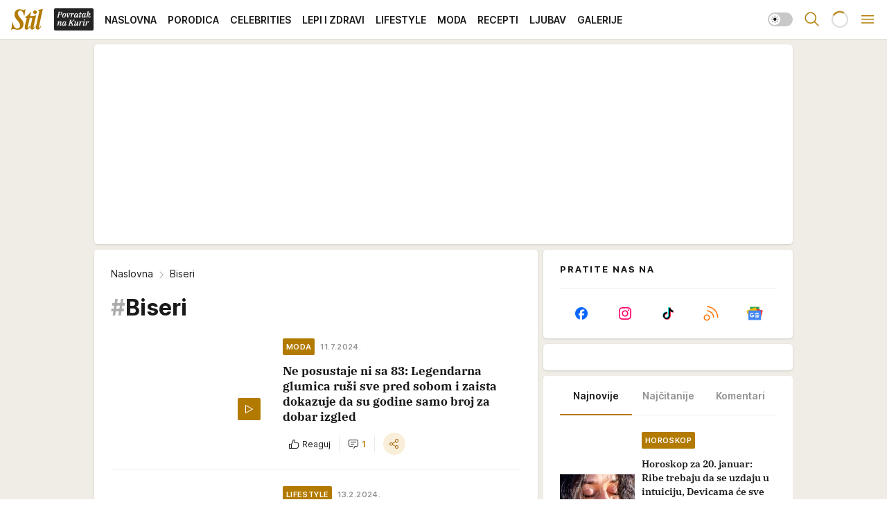

--- FILE ---
content_type: text/html; charset=utf-8
request_url: https://stil.kurir.rs/tag/5564/biseri
body_size: 47097
content:
<!DOCTYPE html><html  lang="en-US"><head><meta charset="utf-8"><meta name="viewport" content="width=device-width, initial-scale=1"><script type="importmap">{"imports":{"#entry":"/_nuxt/entry.C4M2rdKW.js"}}</script><script data-cfasync="false">(function(w,d,s,l,i){w[l]=w[l]||[];w[l].push({'gtm.start':
            new Date().getTime(),event:'gtm.js'});var f=d.getElementsByTagName(s)[0],
            j=d.createElement(s),dl=l!='dataLayer'?'&l='+l:'';j.async=true;j.src=
            'https://www.googletagmanager.com/gtm.js?id='+i+dl;f.parentNode.insertBefore(j,f);
            })(window,document,'script','dataLayer','GTM-5PPH8CR');</script><script>'use strict';(function(b,t,q,h,c,e,f,r,u,a,v,w,m,k,n,p,l){l=(d,g)=>{m=new URLSearchParams(q.search);m.has(d)?g=m.get(d):b[h]&&b[h].hasOwnProperty(d)&&(g=b[h][d]);return isNaN(+g)?g:+g};l('pjnx',!1)||(b[h]=b[h]||{},b[c]=b[c]||{},b[c][e]=b[c][e]||[],k=d=>{a.b[d]=performance.now();a.b[f](d)},n=(d,g)=>{for(;0<d.length;)g[f](d.shift())},p=()=>{a.p=b[c][e][f];b[c][e][f]=a.s[f].bind(a.s)},a=b["__"+h]={t:l('pjfsto',3E3),m:l('pjfstom',2),s:[()=>{k("s");b[c].pubads().setTargeting('pjpel',a.b)}],f:d=>{a.p&&
                (k('f'+d),b[c][e][f]=a.p,a.p=!1,n(a.s,b[c][e]))},g:()=>{a.p&&p();k('g');a.r=setTimeout(()=>a.f('t'),a.t+a.b.g*a.m)}},b[c][e].shift&&(n(b[c][e],a.s),a.b=[],b[c][e][f](()=>a.g()),p(),k('v'+r)))})(window,document,location,'pubjelly','googletag','cmd','push',4);</script><script src="https://pubjelly.nxjmp.com/a/main/pubjelly.js?key=na" async onerror="__pubjelly.f('e')"></script><link rel="canonical" href="https://stil.kurir.rs/tag/5564/biseri"><script>var googletag = googletag || {}; googletag.cmd = googletag.cmd || [];</script><script src="https://securepubads.g.doubleclick.net/tag/js/gpt.js" async></script><title>Biseri | Stil</title><script async data-cfasync="false">window.googletag=window.googletag||{},window.googletag.cmd=window.googletag.cmd||[];var packs=window.localStorage.getItem("df_packs"),packsParsed=packs&&JSON.parse(packs)||[];try{var a=window.localStorage.getItem("df_packsx"),s=a&&JSON.parse(a)||[];s.length&&(packsParsed=packsParsed.concat(s),packsParsed=Array.from(new Set(packsParsed)));var r,e=window.localStorage.getItem("df_packsy"),t=(e&&JSON.parse(e)||[]).map(function(a){return a.id});t.length&&(packsParsed=packsParsed.concat(t),packsParsed=Array.from(new Set(packsParsed)))}catch(d){}var standardPacks=window.localStorage.getItem("df_sp"),standardPacksParsed=standardPacks&&JSON.parse(standardPacks)||[];try{var g=window.localStorage.getItem("df_spx"),c=g&&JSON.parse(g)||[];c.length&&(standardPacksParsed=standardPacksParsed.concat(c),standardPacksParsed=Array.from(new Set(standardPacksParsed)));var o,n=window.localStorage.getItem("df_spy"),p=(n&&JSON.parse(n)||[]).map(function(a){return a.id});p.length&&(standardPacksParsed=standardPacksParsed.concat(p),standardPacksParsed=Array.from(new Set(standardPacksParsed)))}catch(P){}var platforms=window.localStorage.getItem("df_pl"),platformsParsed=platforms&&(JSON.parse(platforms)||[]);if(platformsParsed&&platformsParsed.length)for(var i=0;i<platformsParsed.length;i++)1===platformsParsed[i]&&packsParsed?window.googletag.cmd.push(function(){window.googletag.pubads().setTargeting("defractal",packsParsed)}):2===platformsParsed[i]&&packsParsed&&packsParsed.length?(window.midasWidgetTargeting=window.midasWidgetTargeting||{},window.midasWidgetTargeting.targetings=window.midasWidgetTargeting.targetings||[],window.midasWidgetTargeting.targetings.push({defractal:packsParsed})):3===platformsParsed[i]&&standardPacksParsed&&standardPacksParsed.length&&window.googletag.cmd.push(function(){window.googletag.pubads().setTargeting("defractal_sp",standardPacksParsed)});</script><script src="https://cdn.mediaoutcast.com/player/1.15.0/js/mov-init.min.js" async></script><script src="https://cdn.krakenoptimize.com/setup/get/7a2b0269-f7c9-4c32-daa8-08d71a5d0627" async body type="text/javascript" data-cfasync="false"></script><script src="https://static.cleverpush.com/channel/loader/s7qJzNDFrXcx8WGJj.js" async></script><script src="https://cdn.defractal.com/scripts/defractal-4-00440018-D8AE-4AA2-888A-6D96BFA98C3E.js" async></script><link rel="stylesheet" href="/_nuxt/entry.Dm9x_KUg.css" crossorigin><link rel="preload" as="font" href="https://static-stil.kurir.rs/fonts/Inter.var.woff2" type="font/woff2" crossorigin><link rel="preload" as="font" href="https://static-stil.kurir.rs/fonts/icomoon/icons.woff" type="font/woff" crossorigin><link rel="preload" as="image" href="https://static-stil.kurir.rs/api/v3/images/212/424/182626?ts=2025-02-21T22:45:23"><link rel="preload" as="image" href="https://static-stil.kurir.rs/api/v3/images/288/576/182626?ts=2025-02-21T22:45:23"><link rel="preload" as="image" href="https://static-stil.kurir.rs/api/v3/images/212/424/171968?ts=2025-02-21T23:05:04"><link rel="preload" as="image" href="https://static-stil.kurir.rs/api/v3/images/212/424/171968?ts=2025-02-21T23:05:04"><link rel="modulepreload" as="script" crossorigin href="/_nuxt/entry.C4M2rdKW.js"><link rel="preload" as="fetch" fetchpriority="low" crossorigin="anonymous" href="/_nuxt/builds/meta/90fb4246-efc5-4229-b671-c54d7d38d83b.json"><script data-cfasync="false">window.gdprAppliesGlobally=true;(function(){function n(e){if(!window.frames[e]){if(document.body&&document.body.firstChild){var t=document.body;var r=document.createElement("iframe");r.style.display="none";r.name=e;r.title=e;t.insertBefore(r,t.firstChild)}else{setTimeout(function(){n(e)},5)}}}function e(r,a,o,s,c){function e(e,t,r,n){if(typeof r!=="function"){return}if(!window[a]){window[a]=[]}var i=false;if(c){i=c(e,n,r)}if(!i){window[a].push({command:e,version:t,callback:r,parameter:n})}}e.stub=true;e.stubVersion=2;function t(n){if(!window[r]||window[r].stub!==true){return}if(!n.data){return}var i=typeof n.data==="string";var e;try{e=i?JSON.parse(n.data):n.data}catch(t){return}if(e[o]){var a=e[o];window[r](a.command,a.version,function(e,t){var r={};r[s]={returnValue:e,success:t,callId:a.callId};n.source.postMessage(i?JSON.stringify(r):r,"*")},a.parameter)}}const smt=window[r];if(typeof smt!=="function"){window[r]=e;if(window.addEventListener){window.addEventListener("message",t,false)}else{window.attachEvent("onmessage",t)}}}e("__uspapi","__uspapiBuffer","__uspapiCall","__uspapiReturn");n("__uspapiLocator");e("__tcfapi","__tcfapiBuffer","__tcfapiCall","__tcfapiReturn");n("__tcfapiLocator");(function(e){var t=document.createElement("link");t.rel="preconnect";t.as="script";var r=document.createElement("link");r.rel="dns-prefetch";r.as="script";var n=document.createElement("link");n.rel="preload";n.as="script";var i=document.createElement("script");i.id="spcloader";i.type="text/javascript";i["async"]=true;i.charset="utf-8";var a="https://sdk.privacy-center.org/"+e+"/loader.js?target="+document.location.hostname;if(window.didomiConfig&&window.didomiConfig.user){var o=window.didomiConfig.user;var s=o.country;var c=o.region;if(s){a=a+"&country="+s;if(c){a=a+"&region="+c}}}t.href="https://sdk.privacy-center.org/";r.href="https://sdk.privacy-center.org/";n.href=a;i.src=a;var d=document.getElementsByTagName("script")[0];d.parentNode.insertBefore(t,d);d.parentNode.insertBefore(r,d);d.parentNode.insertBefore(n,d);d.parentNode.insertBefore(i,d)})("82d80c84-586b-4519-bdef-240ed8c7f096")})();</script><script data-cfasync="false">function scrollDistance(i,n=66){if(!i||"function"!=typeof i)return;let e,o,t,d;window.addEventListener("scroll",function(l){o||(o=window.pageYOffset),window.clearTimeout(e),e=setTimeout(function(){t=window.pageYOffset,i(d=t-o,o,t),o=null,t=null,d=null},n)},!1)}window.didomiOnReady=window.didomiOnReady||[],window.didomiOnReady.push(function(i){i.notice.isVisible()&&scrollDistance(function(n){parseInt(Math.abs(n),10)>198&&i.notice.isVisible()&&i.setUserAgreeToAll()});if(i.notice.isVisible() && window.innerWidth <= 768){document.body.classList.remove("didomi-popup-open","didomi-popup-open-ios")}if(i.notice.isVisible()){document.querySelector(".didomi-popup").addEventListener("click", e=>{console.log(e)})}});</script><script>window.pp_gemius_identifier = 'd7A7W4eTsLadzLw0w9FHUMSZDpDK3A8azzmzCxJMh6f.P7';
                function gemius_pending(i) { window[i] = window[i] || function () { var x = window[i + '_pdata'] = window[i + '_pdata'] || []; x[x.length] = arguments; }; };
                gemius_pending('gemius_hit'); gemius_pending('gemius_event'); gemius_pending('gemius_init'); gemius_pending('pp_gemius_hit'); gemius_pending('pp_gemius_event'); gemius_pending('pp_gemius_init');
                (function (d, t) {
                    try {
                        var gt = d.createElement(t), s = d.getElementsByTagName(t)[0], l = 'http' + ((location.protocol == 'https:') ? 's' : ''); gt.setAttribute('async', 'async');
                        gt.setAttribute('defer', 'defer'); gt.src = l + '://gars.hit.gemius.pl/xgemius.js'; s.parentNode.insertBefore(gt, s);
                    } catch (e) { }
                })(document, 'script');</script><meta name="title" content="Biseri"><meta hid="description" name="description" content="Pročitaj najnovije vesti na temu:  Biseri | Stil"><meta hid="robots" property="robots" content="max-image-preview:large"><meta hid="og:type" property="og:type" content="website"><meta hid="og:title" property="og:title" content="Biseri"><meta hid="og:description" property="og:description" content="Stil 2024"><meta hid="og:image" property="og:image" content="https://stil.kurir.rs/img/share/stil.png"><meta hid="og:url" property="og:url" content="https://stil.kurir.rs/tag/5564/biseri"><meta hid="twitter:card" name="twitter:card" content="summary_large_image"><meta hid="twitter:title" name="twitter:title" content="Biseri"><meta hid="twitter:description" name="twitter:description" content="Stil 2024"><meta hid="twitter:image" name="twitter:image" content="https://stil.kurir.rs/img/share/stil.png"><meta hid="twitter.url" name="twitter.url" content="https://stil.kurir.rs/tag/5564/biseri"><link rel="icon" type="image/svg+xml" href="/favicons/stil/icon.svg" sizes="any"><link rel="icon" type="image/png" href="/favicons/stil/favicon-32x32.png" sizes="32x32"><link rel="icon" type="image/png" href="/favicons/stil/favicon-128x128.png" sizes="128x128"><link rel="apple-touch-icon" type="image/png" href="/favicons/stil/favicon-180x180.png" sizes="180x180"><link rel="icon" type="image/png" href="/favicons/stil/favicon-192x192.png" sizes="192x192"><link rel="icon" type="image/png" href="/favicons/stil/favicon-512x512.png" sizes="512x512"><link rel="alternate" hreflang="sr" href="https://stil.kurir.rs/tag/5564/biseri"><link rel="alternate" type="application/rss+xml" title="RSS feed for Naslovna" href="https://www.stil.kurir.rs/rss"><link rel="alternate" type="application/rss+xml" title="RSS feed for Najnovije" href="https://www.stil.kurir.rs/rss/najnovije-vesti"><link rel="alternate" type="application/rss+xml" title="RSS feed for Porodica" href="https://www.stil.kurir.rs/rss/porodica"><link rel="alternate" type="application/rss+xml" title="RSS feed for Celebrities" href="https://www.stil.kurir.rs/rss/celebrities"><link rel="alternate" type="application/rss+xml" title="RSS feed for Lepi & Zdravi" href="https://www.stil.kurir.rs/rss/lepi-zdravi"><link rel="alternate" type="application/rss+xml" title="RSS feed for Lifestyle" href="https://www.stil.kurir.rs/rss/lifestyle"><link rel="alternate" type="application/rss+xml" title="RSS feed for Moda" href="https://www.stil.kurir.rs/rss/moda"><link rel="alternate" type="application/rss+xml" title="RSS feed for Recepti" href="https://www.stil.kurir.rs/rss/recepti"><link rel="alternate" type="application/rss+xml" title="RSS feed for Ljubav" href="https://www.stil.kurir.rs/rss/ljubav"><link rel="alternate" type="application/rss+xml" title="RSS feed for Galerije" href="https://www.stil.kurir.rs/rss/foto-galerije"><script type="module" src="/_nuxt/entry.C4M2rdKW.js" crossorigin></script></head><body><div id="__nuxt"><div><div class="main light stil" style=""><!----><header class="header"><div class="container"><div class="header__content_wrap"><div class="header__content"><div class="header-logo"><a href="/" class="" title="Stil"><div class="header-logo__wrap"><svg class="logo-dimensions header-logo__image"><use xlink:href="/img/logo/stil.svg?v=28112025#logo-light"></use></svg><span class="header-logo__span">Stil</span></div></a></div><nav class="header-navigation"><div class="header-navigation__wrap"><ul class="header-navigation__list"><!--[--><li class="js_item_55 header-navigation__list-item"><a class="is-custom" href="https://www.kurir.rs/" target="_blank" rel="noopener"><span style="background-color:#232323;color:transparent;"><img src="https://static-stil.kurir.rs/api/v3/staticimages/povrataknakuriritalic3x.png" alt="Povratak na Kurir"><!----></span></a><!----></li><li class="js_item_1 header-navigation__list-item"><a href="/" class="has-no-background"><span style=""><!----><span>Naslovna</span></span></a><!----></li><li class="js_item_2 header-navigation__list-item"><a href="/porodica" class="has-no-background"><span style=""><!----><span>Porodica</span></span></a><!----></li><li class="js_item_6 header-navigation__list-item"><a href="/celebrities" class="has-no-background"><span style=""><!----><span>Celebrities</span></span></a><!----></li><li class="js_item_15 header-navigation__list-item"><a href="/lepi-zdravi" class="has-no-background"><span style=""><!----><span>Lepi i Zdravi</span></span></a><!----></li><li class="js_item_23 header-navigation__list-item"><a href="/lifestyle" class="has-no-background"><span style=""><!----><span>Lifestyle</span></span></a><!----></li><li class="js_item_36 header-navigation__list-item"><a href="/moda" class="has-no-background"><span style=""><!----><span>Moda</span></span></a><!----></li><li class="js_item_40 header-navigation__list-item"><a href="/recepti" class="has-no-background"><span style=""><!----><span>Recepti</span></span></a><!----></li><li class="js_item_41 header-navigation__list-item"><a href="/ljubav" class="has-no-background"><span style=""><!----><span>Ljubav</span></span></a><!----></li><li class="js_item_52 header-navigation__list-item"><a href="/foto-galerije" class="has-no-background"><span style=""><!----><span>Galerije</span></span></a><!----></li><!--]--></ul></div><span class="is-hidden header-navigation__list-item is-view-more">Još <i class="icon-overflow-menu--vertical view-more-icon" aria-hidden="true"></i><ul class="is-hidden header-subnavigation__children"><!--[--><!--]--></ul></span><!--[--><!--]--></nav><div class="header-extra"><div class="theme-toggle theme-toggle--light"><div class="icon-wrap icon-wrap_light"><i class="icon icon-light--filled" aria-hidden="true"></i></div><div class="icon-wrap icon-wrap_asleep"><i class="icon icon-asleep--filled" aria-hidden="true"></i></div></div><div class="header-extra__icon"><i class="icon-search" aria-hidden="true"></i><div class="header-search"><div class="header-search-wrap"><form><input type="text" class="input" placeholder=" Pretraži Stil"><!----></form><div class="header-search__close"><i aria-hidden="true" class="icon icon-close"></i></div></div></div></div><div class="header-extra__icon" style="display:none;"><i class="icon-headphones-custom" aria-hidden="true"></i></div><!--[--><div class="header-extra__icon isSpinner"><div class="spinner" data-v-eba6742f></div></div><!--]--><div class="header-extra__icon" style="display:none;"><i class="icon-notification" aria-hidden="true"></i></div><div class="header-extra__icon header-extra__menu"><i class="icon-menu" aria-hidden="true"></i></div><div class="navigation-drawer" style="right:-100%;"><div class="navigation-drawer__header"><div class="navigation-drawer__logo"><svg class="navigation-drawer__logo_image"><use xlink:href="/img/logo/stil.svg?v=28112025#logo-drawer-light"></use></svg></div><div class="navigation-drawer__close"><i class="icon-close" aria-hidden="true"></i></div></div><div class="navigation-drawer__tabs"><span class="is-active">Kategorije</span><span class="">Ostalo</span></div><!----><div class="navigation-drawer__footer"><ul class="social-menu__list"><!--[--><li class="social-menu__list-item"><a href="https://www.facebook.com/Stil.kurir.rs/" target="_blank" rel="noopener" aria-label="Facebook"><i class="icon-logo--facebook social-menu__list-icon" aria-hidden="true"></i></a></li><li class="social-menu__list-item"><a href="https://www.instagram.com/stil.kurir.rs/" target="_blank" rel="noopener" aria-label="Instagram"><i class="icon-logo--instagram social-menu__list-icon" aria-hidden="true"></i></a></li><li class="social-menu__list-item"><a href="https://www.tiktok.com/@stil.magazin" target="_blank" rel="noopener" aria-label="TikTok"><i class="icon-logo--tiktok social-menu__list-icon" aria-hidden="true"></i></a></li><li class="social-menu__list-item"><a href="https://stil.kurir.rs/rss-feed" target="_blank" rel="noopener" aria-label="RSS"><i class="icon-logo--rss social-menu__list-icon" aria-hidden="true"></i></a></li><li class="social-menu__list-item"><a href="https://news.google.com/publications/CAAiEFdWsyBIb3hBaWESgTv-_xUqFAgKIhBXVrMgSG94QWlhEoE7_v8V?hl=sr&amp;gl=RS&amp;ceid=RS%3Asr" target="_blank" rel="noopener" aria-label="Google News"><i class="icon-logo--googlenews social-menu__list-icon" aria-hidden="true"></i></a></li><!--]--></ul></div></div></div></div></div></div></header><!--[--><!--]--><div class="generic-page" data-v-b527da3b><div class="main-container wallpaper-helper" data-v-b527da3b><!--[--><!----><div class="wallpaper-wrapper"><div class="container"><div id="wallpaper-left" class="wallpaper-left wallpaper-watch"></div><div id="wallpaper-right" class="wallpaper-right wallpaper-watch"></div></div></div><div class="main_wrapper"><div class="container"><div id="wallpaper-top" class="wallpaper-top"></div></div><!--[--><!--[--><!----><!--]--><!--[--><div class="generic-component" data-v-a6cdc878><div class="container" data-v-a6cdc878><!--[--><div class="generic-component" data-v-a6cdc878><div class="container placeholder250px hasTopMargin" data-v-a6cdc878><div class="gpt-ad-banner"><div position="0" lazy="false"></div></div></div></div><div class="generic-component" data-v-a6cdc878><div class="is-main" data-v-a6cdc878><div class="is-main is-content" data-v-1df6af20><div class="full-width" data-v-1df6af20><div class="sticky-scroll-container isSticky" data-v-1df6af20><!--[--><!--[--><div class="generic-component" data-v-1df6af20 data-v-a6cdc878><div class="archive-acl is-tag-archive" data-v-a6cdc878 data-v-e790c2ad><div class="c-list-feed" data-v-e790c2ad><div class="news-feed" data-v-e790c2ad data-v-8cf1da25><!--[--><div class="tag-description-header" data-v-e790c2ad><div class="breadcrumbs-wrap isArchiveBreadcrumbs" data-v-e790c2ad data-v-77f0710d><div class="breadcrumbs" data-v-77f0710d><a href="/" class="breadcrumbs-link" data-v-77f0710d>Naslovna</a><!--[--><div class="breadcrumbs-icon-container" data-v-77f0710d><i class="icon-chevron--right" aria-hidden="true" data-v-77f0710d></i><span class="breadcrumbs-title" data-v-77f0710d>Biseri</span></div><!--]--></div></div><span class="archive-hash" data-v-e790c2ad>#</span><h1 class="archive-title" data-v-e790c2ad>Biseri</h1></div><!--]--><div class="" data-v-8cf1da25><!--[--><!--[--><!----><div class="feed-list-item" data-v-8cf1da25><!----><div class="card card-wrap type-news-card-c is-compact" is-archive-date="false" data-v-8cf1da25 data-v-e0bd3699><a href="/moda/222549/fej-danavej-sa-83-izgleda-neverovatno-dobro" class="card-link" rel="rel"><!--[--><!--[--><!--]--><div class="card-content"><div class="card-text-content"><!--[--><div class="card-labels-wrap" data-v-e0bd3699><div class="card-labels" data-v-e0bd3699 data-v-90f034e1><!----><!----><!----><!----><!----><!----><!----><!----><div class="is-secondary  is-custom card-label card-label-wrap" data-v-90f034e1 data-v-d3a173a3><!----><!----><span class="label-text" data-v-d3a173a3>Moda</span></div><div class="is-secondary-alt is-custom card-label card-label-wrap" data-v-90f034e1 data-v-d3a173a3><!----><!----><span class="label-text" data-v-d3a173a3>11.7.2024.</span></div><!----></div></div><!--]--><!--[--><div class="card-title" data-v-e0bd3699><!----><h2 class="title" data-v-e0bd3699>Ne posustaje ni sa 83: Legendarna glumica ruši sve pred sobom i zaista dokazuje da su godine samo broj za dobar izgled</h2></div><!--]--><!--[--><!--]--><!--[--><!--]--><!--[--><div class="card-engagement-bar card-engagement-bar-wrap" data-v-e0bd3699><div class="card-engagement-bar__left"><div role="button" class="btn"><i class="icon-thumbs-up"></i><!----><!----><!----><!--[-->Reaguj<!--]--></div><!----><div class="card-divider card-divider-wrap"></div><div role="button" class="btn"><!--[--><i class="icon-chat"></i><span class="comment-counter">1</span><!--]--></div></div><div class="card-engagement-bar__right"><div class="card-divider card-divider-wrap"></div><span role="button" aria-label="share" class="btn--round"><i class="icon-share"></i></span><!----></div></div><!--]--></div><!--[--><div class="card-multimedia__content" data-v-e0bd3699><div class="card-labels" data-v-e0bd3699 data-v-90f034e1><!----><!----><!----><!----><!----><!----><!----><!----><!----><!----><!----></div><div class="card-multimedia card-multimedia-wrap" is-small="false" data-v-e0bd3699 data-v-0706ceca><!--[--><!--[--><figure class="" data-v-0706ceca><div class="card-image-container" data-v-0706ceca data-v-5dd722de><picture class="" data-v-5dd722de><!--[--><source media="(max-width: 1023px)" srcset="https://static-stil.kurir.rs/api/v3/images/212/424/182626?ts=2025-02-21T22:45:23" data-v-5dd722de><source media="(min-width: 1024px)" srcset="https://static-stil.kurir.rs/api/v3/images/288/576/182626?ts=2025-02-21T22:45:23" data-v-5dd722de><!--]--><img src="https://static-stil.kurir.rs/api/v3/images/212/424/182626?ts=2025-02-21T22:45:23" srcset="https://static-stil.kurir.rs/api/v3/images/212/424/182626?ts=2025-02-21T22:45:23" alt="profimedia0888295267.jpg" class="" style="" data-v-5dd722de></picture></div><div class="multimedia-icon-wrapper" data-v-0706ceca><div class="is-custom card-label card-label-wrap card-label-wrap has-icon is-video" data-v-0706ceca data-v-d3a173a3><!----><i class="icon-play" data-v-d3a173a3></i><!----></div><!----></div><!----></figure><!--]--><!--]--></div></div><!--]--></div><!----><!--]--></a><!--[--><!--]--><!----></div></div><!--[--><!----><!--]--><!--]--><!--[--><!----><div class="feed-list-item" data-v-8cf1da25><div class="card-divider card-divider-wrap card-divider" data-v-8cf1da25 data-v-49e31b96></div><div class="card card-wrap type-news-card-c is-compact" is-archive-date="false" data-v-8cf1da25 data-v-e0bd3699><a href="/lifestyle/216833/koji-poklon-donosi-nesrecu" class="card-link" rel="rel"><!--[--><!--[--><!--]--><div class="card-content"><div class="card-text-content"><!--[--><div class="card-labels-wrap" data-v-e0bd3699><div class="card-labels" data-v-e0bd3699 data-v-90f034e1><!----><!----><!----><!----><!----><!----><!----><!----><div class="is-secondary  is-custom card-label card-label-wrap" data-v-90f034e1 data-v-d3a173a3><!----><!----><span class="label-text" data-v-d3a173a3>Lifestyle</span></div><div class="is-secondary-alt is-custom card-label card-label-wrap" data-v-90f034e1 data-v-d3a173a3><!----><!----><span class="label-text" data-v-d3a173a3>13.2.2024.</span></div><!----></div></div><!--]--><!--[--><div class="card-title" data-v-e0bd3699><!----><h2 class="title" data-v-e0bd3699>VEROVANJA KAŽU DA OVE POKLONE NE SMETE NIKOM DATI: Najviše poklanjamo 1 stvar, stari Srbi misle da donosi NESREĆU i BEDU</h2></div><!--]--><!--[--><!--]--><!--[--><!--]--><!--[--><div class="card-engagement-bar card-engagement-bar-wrap" data-v-e0bd3699><div class="card-engagement-bar__left"><div role="button" class="btn"><i class="icon-thumbs-up"></i><!----><!----><!----><!--[-->Reaguj<!--]--></div><!----><div class="card-divider card-divider-wrap"></div><div role="button" class="btn"><!--[--><i class="icon-chat"></i><span class="comment-counter">1</span><!--]--></div></div><div class="card-engagement-bar__right"><div class="card-divider card-divider-wrap"></div><span role="button" aria-label="share" class="btn--round"><i class="icon-share"></i></span><!----></div></div><!--]--></div><!--[--><div class="card-multimedia__content" data-v-e0bd3699><div class="card-labels" data-v-e0bd3699 data-v-90f034e1><!----><!----><!----><!----><!----><!----><!----><!----><!----><!----><!----></div><div class="card-multimedia card-multimedia-wrap" is-small="false" data-v-e0bd3699 data-v-0706ceca><!--[--><!--[--><figure class="" data-v-0706ceca><div class="card-image-container" data-v-0706ceca data-v-5dd722de><picture class="" data-v-5dd722de><!--[--><source media="(max-width: 1023px)" srcset="https://static-stil.kurir.rs/api/v3/images/212/424/173618?ts=2025-02-21T23:01:54" data-v-5dd722de><source media="(min-width: 1024px)" srcset="https://static-stil.kurir.rs/api/v3/images/288/576/173618?ts=2025-02-21T23:01:54" data-v-5dd722de><!--]--><img src="https://static-stil.kurir.rs/api/v3/images/212/424/173618?ts=2025-02-21T23:01:54" srcset="https://static-stil.kurir.rs/api/v3/images/212/424/173618?ts=2025-02-21T23:01:54" alt="zlatna-1.jpg" class="" loading="lazy" style="" data-v-5dd722de></picture></div><div class="multimedia-icon-wrapper" data-v-0706ceca><div class="is-custom card-label card-label-wrap card-label-wrap has-icon is-video" data-v-0706ceca data-v-d3a173a3><!----><i class="icon-play" data-v-d3a173a3></i><!----></div><!----></div><!----></figure><!--]--><!--]--></div></div><!--]--></div><!----><!--]--></a><!--[--><!--]--><!----></div></div><!--[--><!----><!--]--><!--]--><!--[--><!----><div class="feed-list-item" data-v-8cf1da25><div class="card-divider card-divider-wrap card-divider" data-v-8cf1da25 data-v-49e31b96></div><div class="card card-wrap type-news-card-c is-compact" is-archive-date="false" data-v-8cf1da25 data-v-e0bd3699><a href="/celebrities/vip-prica/186689/nakit-nove-kraljice-nosi-tajnu-poruku" class="card-link" rel="rel"><!--[--><!--[--><!--]--><div class="card-content"><div class="card-text-content"><!--[--><div class="card-labels-wrap" data-v-e0bd3699><div class="card-labels" data-v-e0bd3699 data-v-90f034e1><!----><!----><!----><!----><!----><!----><!----><!----><div class="is-secondary  is-custom card-label card-label-wrap" data-v-90f034e1 data-v-d3a173a3><!----><!----><span class="label-text" data-v-d3a173a3>Vip priča</span></div><div class="is-secondary-alt is-custom card-label card-label-wrap" data-v-90f034e1 data-v-d3a173a3><!----><!----><span class="label-text" data-v-d3a173a3>12.9.2022.</span></div><!----></div></div><!--]--><!--[--><div class="card-title" data-v-e0bd3699><!----><h2 class="title" data-v-e0bd3699>NOVA KRALJICA POJAVILA SE ISPRED BAKINGEMSKE PALATE SA NAKITOM KOJI KRIJE TAJNU PORUKU: Izbor Kamile Parker NIJE SLUČAJ</h2></div><!--]--><!--[--><!--]--><!--[--><!--]--><!--[--><div class="card-engagement-bar card-engagement-bar-wrap" data-v-e0bd3699><div class="card-engagement-bar__left"><div role="button" class="btn"><i class="icon-thumbs-up"></i><!----><!----><!----><!--[-->Reaguj<!--]--></div><!----><div class="card-divider card-divider-wrap"></div><div role="button" class="btn"><!--[--><i class="icon-chat"></i><span class="comment-counter">1</span><!--]--></div></div><div class="card-engagement-bar__right"><div class="card-divider card-divider-wrap"></div><span role="button" aria-label="share" class="btn--round"><i class="icon-share"></i></span><!----></div></div><!--]--></div><!--[--><div class="card-multimedia__content" data-v-e0bd3699><div class="card-labels" data-v-e0bd3699 data-v-90f034e1><!----><!----><!----><!----><!----><!----><!----><!----><!----><!----><!----></div><div class="card-multimedia card-multimedia-wrap" is-small="false" data-v-e0bd3699 data-v-0706ceca><!--[--><!--[--><figure class="" data-v-0706ceca><div class="card-image-container" data-v-0706ceca data-v-5dd722de><picture class="" data-v-5dd722de><!--[--><source media="(max-width: 1023px)" srcset="https://static-stil.kurir.rs/api/v3/images/212/424/144403?ts=2025-02-22T00:08:49" data-v-5dd722de><source media="(min-width: 1024px)" srcset="https://static-stil.kurir.rs/api/v3/images/288/576/144403?ts=2025-02-22T00:08:49" data-v-5dd722de><!--]--><img src="https://static-stil.kurir.rs/api/v3/images/212/424/144403?ts=2025-02-22T00:08:49" srcset="https://static-stil.kurir.rs/api/v3/images/212/424/144403?ts=2025-02-22T00:08:49" alt="kamilaparker.jpg" class="" loading="lazy" style="" data-v-5dd722de></picture></div><div class="multimedia-icon-wrapper" data-v-0706ceca><!----><div class="no-label-text is-custom card-label card-label-wrap card-label-wrap has-icon is-photo" data-v-0706ceca data-v-d3a173a3><!----><i class="icon-camera" data-v-d3a173a3></i><!----></div></div><!----></figure><!--]--><!--]--></div></div><!--]--></div><!----><!--]--></a><!--[--><!--]--><!----></div></div><!--[--><!----><!--]--><!--]--><!--[--><!----><div class="feed-list-item" data-v-8cf1da25><div class="card-divider card-divider-wrap card-divider" data-v-8cf1da25 data-v-49e31b96></div><div class="card card-wrap type-news-card-c is-compact" is-archive-date="false" data-v-8cf1da25 data-v-e0bd3699><a href="/lifestyle/zanimljivosti/186581/zasto-je-kraljica-elizabeta-uvek-nosila-bisere" class="card-link" rel="rel"><!--[--><!--[--><!--]--><div class="card-content"><div class="card-text-content"><!--[--><div class="card-labels-wrap" data-v-e0bd3699><div class="card-labels" data-v-e0bd3699 data-v-90f034e1><!----><!----><!----><!----><!----><!----><!----><!----><div class="is-secondary  is-custom card-label card-label-wrap" data-v-90f034e1 data-v-d3a173a3><!----><!----><span class="label-text" data-v-d3a173a3>Zanimljivosti</span></div><div class="is-secondary-alt is-custom card-label card-label-wrap" data-v-90f034e1 data-v-d3a173a3><!----><!----><span class="label-text" data-v-d3a173a3>9.9.2022.</span></div><!----></div></div><!--]--><!--[--><div class="card-title" data-v-e0bd3699><!----><h2 class="title" data-v-e0bd3699>KRALJICA ELIZABETA JEDNE STVARI SE NIKADA NIJE ODRICALA: Ovo je čak nosila i na Filipovoj sahrani</h2></div><!--]--><!--[--><!--]--><!--[--><!--]--><!--[--><div class="card-engagement-bar card-engagement-bar-wrap" data-v-e0bd3699><div class="card-engagement-bar__left"><div role="button" class="btn"><i class="icon-thumbs-up"></i><!----><!----><!----><!--[-->Reaguj<!--]--></div><!----><div class="card-divider card-divider-wrap"></div><div role="button" class="btn"><!--[--><i class="icon-add-comment"></i><span class="text-add-comment">Komentariši</span><!--]--></div></div><div class="card-engagement-bar__right"><div class="card-divider card-divider-wrap"></div><span role="button" aria-label="share" class="btn--round"><i class="icon-share"></i></span><!----></div></div><!--]--></div><!--[--><div class="card-multimedia__content" data-v-e0bd3699><div class="card-labels" data-v-e0bd3699 data-v-90f034e1><!----><!----><!----><!----><!----><!----><!----><!----><!----><!----><!----></div><div class="card-multimedia card-multimedia-wrap" is-small="false" data-v-e0bd3699 data-v-0706ceca><!--[--><!--[--><figure class="" data-v-0706ceca><div class="card-image-container" data-v-0706ceca data-v-5dd722de><picture class="" data-v-5dd722de><!--[--><source media="(max-width: 1023px)" srcset="https://static-stil.kurir.rs/api/v3/images/212/424/75937?ts=2025-02-22T03:05:04" data-v-5dd722de><source media="(min-width: 1024px)" srcset="https://static-stil.kurir.rs/api/v3/images/288/576/75937?ts=2025-02-22T03:05:04" data-v-5dd722de><!--]--><img src="https://static-stil.kurir.rs/api/v3/images/212/424/75937?ts=2025-02-22T03:05:04" srcset="https://static-stil.kurir.rs/api/v3/images/212/424/75937?ts=2025-02-22T03:05:04" alt="profimedia0372577195.jpg" class="" loading="lazy" style="" data-v-5dd722de></picture></div><div class="multimedia-icon-wrapper" data-v-0706ceca><!----><!----></div><!----></figure><!--]--><!--]--></div></div><!--]--></div><!----><!--]--></a><!--[--><!--]--><!----></div></div><!--[--><!----><!--]--><!--]--><!--[--><!----><div class="feed-list-item" data-v-8cf1da25><div class="card-divider card-divider-wrap card-divider" data-v-8cf1da25 data-v-49e31b96></div><div class="card card-wrap type-news-card-c is-compact" is-archive-date="false" data-v-8cf1da25 data-v-e0bd3699><a href="/lepi-zdravi/nega/174415/sminkanje-trendovi-2022" class="card-link" rel="rel"><!--[--><!--[--><!--]--><div class="card-content"><div class="card-text-content"><!--[--><div class="card-labels-wrap" data-v-e0bd3699><div class="card-labels" data-v-e0bd3699 data-v-90f034e1><!----><!----><!----><!----><!----><!----><!----><!----><div class="is-secondary  is-custom card-label card-label-wrap" data-v-90f034e1 data-v-d3a173a3><!----><!----><span class="label-text" data-v-d3a173a3>Nega</span></div><div class="is-secondary-alt is-custom card-label card-label-wrap" data-v-90f034e1 data-v-d3a173a3><!----><!----><span class="label-text" data-v-d3a173a3>23.3.2022.</span></div><!----></div></div><!--]--><!--[--><div class="card-title" data-v-e0bd3699><!----><h2 class="title" data-v-e0bd3699>10 NAJNOVIJIH TRENDOVA U ŠMINKANJU: Isprobajte ove novine, jer ćete uz njih zaseniti sve vašom lepotom!</h2></div><!--]--><!--[--><!--]--><!--[--><!--]--><!--[--><div class="card-engagement-bar card-engagement-bar-wrap" data-v-e0bd3699><div class="card-engagement-bar__left"><div role="button" class="btn"><i class="icon-thumbs-up"></i><!----><!----><!----><!--[-->Reaguj<!--]--></div><!----><div class="card-divider card-divider-wrap"></div><div role="button" class="btn"><!--[--><i class="icon-add-comment"></i><span class="text-add-comment">Komentariši</span><!--]--></div></div><div class="card-engagement-bar__right"><div class="card-divider card-divider-wrap"></div><span role="button" aria-label="share" class="btn--round"><i class="icon-share"></i></span><!----></div></div><!--]--></div><!--[--><div class="card-multimedia__content" data-v-e0bd3699><div class="card-labels" data-v-e0bd3699 data-v-90f034e1><!----><!----><!----><!----><!----><!----><!----><!----><!----><!----><!----></div><div class="card-multimedia card-multimedia-wrap" is-small="false" data-v-e0bd3699 data-v-0706ceca><!--[--><!--[--><figure class="" data-v-0706ceca><div class="card-image-container" data-v-0706ceca data-v-5dd722de><picture class="" data-v-5dd722de><!--[--><source media="(max-width: 1023px)" srcset="https://static-stil.kurir.rs/api/v3/images/212/424/112535?ts=2025-02-22T01:24:10" data-v-5dd722de><source media="(min-width: 1024px)" srcset="https://static-stil.kurir.rs/api/v3/images/288/576/112535?ts=2025-02-22T01:24:10" data-v-5dd722de><!--]--><img src="https://static-stil.kurir.rs/api/v3/images/212/424/112535?ts=2025-02-22T01:24:10" srcset="https://static-stil.kurir.rs/api/v3/images/212/424/112535?ts=2025-02-22T01:24:10" alt="shutterstock-1061340629.jpg" class="" loading="lazy" style="" data-v-5dd722de></picture></div><div class="multimedia-icon-wrapper" data-v-0706ceca><!----><!----></div><!----></figure><!--]--><!--]--></div></div><!--]--></div><!----><!--]--></a><!--[--><!--]--><!----></div></div><!--[--><!----><!--]--><!--]--><!--[--><!----><div class="feed-list-item" data-v-8cf1da25><div class="card-divider card-divider-wrap card-divider" data-v-8cf1da25 data-v-49e31b96></div><div class="card card-wrap type-news-card-c is-compact" is-archive-date="false" data-v-8cf1da25 data-v-e0bd3699><a href="/ljubav/ljubav-zavodenje/140521/7-muskih-bisera-o-zenskom-telu-nasmejace-vas-do-suza" class="card-link" rel="rel"><!--[--><!--[--><!--]--><div class="card-content"><div class="card-text-content"><!--[--><div class="card-labels-wrap" data-v-e0bd3699><div class="card-labels" data-v-e0bd3699 data-v-90f034e1><!----><!----><!----><!----><!----><!----><!----><!----><div class="is-secondary  is-custom card-label card-label-wrap" data-v-90f034e1 data-v-d3a173a3><!----><!----><span class="label-text" data-v-d3a173a3>Ljubav i zavođenje</span></div><div class="is-secondary-alt is-custom card-label card-label-wrap" data-v-90f034e1 data-v-d3a173a3><!----><!----><span class="label-text" data-v-d3a173a3>2.1.2021.</span></div><!----></div></div><!--]--><!--[--><div class="card-title" data-v-e0bd3699><!----><h2 class="title" data-v-e0bd3699>7 muških bisera o ženskom telu: Nasmejaće vas do suza!</h2></div><!--]--><!--[--><!--]--><!--[--><!--]--><!--[--><div class="card-engagement-bar card-engagement-bar-wrap" data-v-e0bd3699><div class="card-engagement-bar__left"><div role="button" class="btn"><i class="icon-thumbs-up"></i><!----><!----><!----><!--[-->Reaguj<!--]--></div><!----><div class="card-divider card-divider-wrap"></div><div role="button" class="btn"><!--[--><i class="icon-add-comment"></i><span class="text-add-comment">Komentariši</span><!--]--></div></div><div class="card-engagement-bar__right"><div class="card-divider card-divider-wrap"></div><span role="button" aria-label="share" class="btn--round"><i class="icon-share"></i></span><!----></div></div><!--]--></div><!--[--><div class="card-multimedia__content" data-v-e0bd3699><div class="card-labels" data-v-e0bd3699 data-v-90f034e1><!----><!----><!----><!----><!----><!----><!----><!----><!----><!----><!----></div><div class="card-multimedia card-multimedia-wrap" is-small="false" data-v-e0bd3699 data-v-0706ceca><!--[--><!--[--><figure class="" data-v-0706ceca><div class="card-image-container" data-v-0706ceca data-v-5dd722de><picture class="" data-v-5dd722de><!--[--><source media="(max-width: 1023px)" srcset="https://static-stil.kurir.rs/api/v3/images/212/424/112433?ts=2025-02-22T01:24:20" data-v-5dd722de><source media="(min-width: 1024px)" srcset="https://static-stil.kurir.rs/api/v3/images/288/576/112433?ts=2025-02-22T01:24:20" data-v-5dd722de><!--]--><img src="https://static-stil.kurir.rs/api/v3/images/212/424/112433?ts=2025-02-22T01:24:20" srcset="https://static-stil.kurir.rs/api/v3/images/212/424/112433?ts=2025-02-22T01:24:20" alt="shutterstock-128188058.jpg" class="" loading="lazy" style="" data-v-5dd722de></picture></div><div class="multimedia-icon-wrapper" data-v-0706ceca><!----><!----></div><!----></figure><!--]--><!--]--></div></div><!--]--></div><!----><!--]--></a><!--[--><!--]--><!----></div></div><!--[--><!----><!--]--><!--]--><!--[--><!----><div class="feed-list-item" data-v-8cf1da25><div class="card-divider card-divider-wrap card-divider" data-v-8cf1da25 data-v-49e31b96></div><div class="card card-wrap type-news-card-c is-compact" is-archive-date="false" data-v-8cf1da25 data-v-e0bd3699><a href="/moda/139747/modni-hit-broj-1-za-2021-ovo-ce-biti-najpopularniji-nakit-i-detalj-na-odeci-foto" class="card-link" rel="rel"><!--[--><!--[--><!--]--><div class="card-content"><div class="card-text-content"><!--[--><div class="card-labels-wrap" data-v-e0bd3699><div class="card-labels" data-v-e0bd3699 data-v-90f034e1><!----><!----><!----><!----><!----><!----><!----><!----><div class="is-secondary  is-custom card-label card-label-wrap" data-v-90f034e1 data-v-d3a173a3><!----><!----><span class="label-text" data-v-d3a173a3>Moda</span></div><div class="is-secondary-alt is-custom card-label card-label-wrap" data-v-90f034e1 data-v-d3a173a3><!----><!----><span class="label-text" data-v-d3a173a3>14.12.2020.</span></div><!----></div></div><!--]--><!--[--><div class="card-title" data-v-e0bd3699><!----><h2 class="title" data-v-e0bd3699>Modni hit broj 1 za 2021. godinu: Ovo će biti najpopularniji nakit i detalj na odeći! (FOTO)</h2></div><!--]--><!--[--><!--]--><!--[--><!--]--><!--[--><div class="card-engagement-bar card-engagement-bar-wrap" data-v-e0bd3699><div class="card-engagement-bar__left"><div role="button" class="btn"><i class="icon-thumbs-up"></i><!----><!----><!----><!--[-->Reaguj<!--]--></div><!----><div class="card-divider card-divider-wrap"></div><div role="button" class="btn"><!--[--><i class="icon-chat"></i><span class="comment-counter">2</span><!--]--></div></div><div class="card-engagement-bar__right"><div class="card-divider card-divider-wrap"></div><span role="button" aria-label="share" class="btn--round"><i class="icon-share"></i></span><!----></div></div><!--]--></div><!--[--><div class="card-multimedia__content" data-v-e0bd3699><div class="card-labels" data-v-e0bd3699 data-v-90f034e1><!----><!----><!----><!----><!----><!----><!----><!----><!----><!----><!----></div><div class="card-multimedia card-multimedia-wrap" is-small="false" data-v-e0bd3699 data-v-0706ceca><!--[--><!--[--><figure class="" data-v-0706ceca><div class="card-image-container" data-v-0706ceca data-v-5dd722de><picture class="" data-v-5dd722de><!--[--><source media="(max-width: 1023px)" srcset="https://static-stil.kurir.rs/api/v3/images/212/424/115514?ts=2025-02-22T01:17:30" data-v-5dd722de><source media="(min-width: 1024px)" srcset="https://static-stil.kurir.rs/api/v3/images/288/576/115514?ts=2025-02-22T01:17:30" data-v-5dd722de><!--]--><img src="https://static-stil.kurir.rs/api/v3/images/212/424/115514?ts=2025-02-22T01:17:30" srcset="https://static-stil.kurir.rs/api/v3/images/212/424/115514?ts=2025-02-22T01:17:30" alt="shutterstock-530322739.jpg" class="" loading="lazy" style="" data-v-5dd722de></picture></div><div class="multimedia-icon-wrapper" data-v-0706ceca><!----><!----></div><!----></figure><!--]--><!--]--></div></div><!--]--></div><!----><!--]--></a><!--[--><!--]--><!----></div></div><!--[--><!----><!--]--><!--]--><!--[--><!----><div class="feed-list-item" data-v-8cf1da25><div class="card-divider card-divider-wrap card-divider" data-v-8cf1da25 data-v-49e31b96></div><div class="card card-wrap type-news-card-c is-compact" is-archive-date="false" data-v-8cf1da25 data-v-e0bd3699><a href="/moda/109361/prirodna-lepota-biseri-crne-stikle-22-trenda-koji-nikada-nisu-i-nikada-nece-izaci-iz-mode-foto" class="card-link" rel="rel"><!--[--><!--[--><!--]--><div class="card-content"><div class="card-text-content"><!--[--><div class="card-labels-wrap" data-v-e0bd3699><div class="card-labels" data-v-e0bd3699 data-v-90f034e1><!----><!----><!----><!----><!----><!----><!----><!----><div class="is-secondary  is-custom card-label card-label-wrap" data-v-90f034e1 data-v-d3a173a3><!----><!----><span class="label-text" data-v-d3a173a3>Moda</span></div><div class="is-secondary-alt is-custom card-label card-label-wrap" data-v-90f034e1 data-v-d3a173a3><!----><!----><span class="label-text" data-v-d3a173a3>9.8.2019.</span></div><!----></div></div><!--]--><!--[--><div class="card-title" data-v-e0bd3699><!----><h2 class="title" data-v-e0bd3699>Prirodna lepota, biseri, crne štikle: 22 trenda koji nikada neće izaći iz mode! (FOTO)</h2></div><!--]--><!--[--><!--]--><!--[--><!--]--><!--[--><div class="card-engagement-bar card-engagement-bar-wrap" data-v-e0bd3699><div class="card-engagement-bar__left"><div role="button" class="btn"><i class="icon-thumbs-up"></i><!----><!----><!----><!--[-->Reaguj<!--]--></div><!----><div class="card-divider card-divider-wrap"></div><div role="button" class="btn"><!--[--><i class="icon-chat"></i><span class="comment-counter">1</span><!--]--></div></div><div class="card-engagement-bar__right"><div class="card-divider card-divider-wrap"></div><span role="button" aria-label="share" class="btn--round"><i class="icon-share"></i></span><!----></div></div><!--]--></div><!--[--><div class="card-multimedia__content" data-v-e0bd3699><div class="card-labels" data-v-e0bd3699 data-v-90f034e1><!----><!----><!----><!----><!----><!----><!----><!----><!----><!----><!----></div><div class="card-multimedia card-multimedia-wrap" is-small="false" data-v-e0bd3699 data-v-0706ceca><!--[--><!--[--><figure class="" data-v-0706ceca><div class="card-image-container" data-v-0706ceca data-v-5dd722de><picture class="" data-v-5dd722de><!--[--><source media="(max-width: 1023px)" srcset="https://static-stil.kurir.rs/api/v3/images/212/424/95626?ts=2025-02-22T02:18:44" data-v-5dd722de><source media="(min-width: 1024px)" srcset="https://static-stil.kurir.rs/api/v3/images/288/576/95626?ts=2025-02-22T02:18:44" data-v-5dd722de><!--]--><img src="https://static-stil.kurir.rs/api/v3/images/212/424/95626?ts=2025-02-22T02:18:44" srcset="https://static-stil.kurir.rs/api/v3/images/212/424/95626?ts=2025-02-22T02:18:44" alt="shutterstock-1395954647.jpg" class="" loading="lazy" style="" data-v-5dd722de></picture></div><div class="multimedia-icon-wrapper" data-v-0706ceca><!----><!----></div><!----></figure><!--]--><!--]--></div></div><!--]--></div><!----><!--]--></a><!--[--><!--]--><!----></div></div><!--[--><!----><!--]--><!--]--><!--[--><!----><div class="feed-list-item" data-v-8cf1da25><div class="card-divider card-divider-wrap card-divider" data-v-8cf1da25 data-v-49e31b96></div><div class="card card-wrap type-news-card-c is-compact" is-archive-date="false" data-v-8cf1da25 data-v-e0bd3699><a href="/moda/99309/5-jeftinih-detalja-koje-prava-dama-mora-da-ima-svaku-kombinaciju-cine-otmenom-i-skupom-foto" class="card-link" rel="rel"><!--[--><!--[--><!--]--><div class="card-content"><div class="card-text-content"><!--[--><div class="card-labels-wrap" data-v-e0bd3699><div class="card-labels" data-v-e0bd3699 data-v-90f034e1><!----><!----><!----><!----><!----><!----><!----><!----><div class="is-secondary  is-custom card-label card-label-wrap" data-v-90f034e1 data-v-d3a173a3><!----><!----><span class="label-text" data-v-d3a173a3>Moda</span></div><div class="is-secondary-alt is-custom card-label card-label-wrap" data-v-90f034e1 data-v-d3a173a3><!----><!----><span class="label-text" data-v-d3a173a3>21.1.2019.</span></div><!----></div></div><!--]--><!--[--><div class="card-title" data-v-e0bd3699><!----><h2 class="title" data-v-e0bd3699>5 jeftinih detalja koje prava dama mora da ima: Svaku kombinaciju čine otmenom i skupom! (FOTO)</h2></div><!--]--><!--[--><!--]--><!--[--><!--]--><!--[--><div class="card-engagement-bar card-engagement-bar-wrap" data-v-e0bd3699><div class="card-engagement-bar__left"><div role="button" class="btn"><i class="icon-thumbs-up"></i><!----><!----><!----><!--[-->Reaguj<!--]--></div><!----><div class="card-divider card-divider-wrap"></div><div role="button" class="btn"><!--[--><i class="icon-add-comment"></i><span class="text-add-comment">Komentariši</span><!--]--></div></div><div class="card-engagement-bar__right"><div class="card-divider card-divider-wrap"></div><span role="button" aria-label="share" class="btn--round"><i class="icon-share"></i></span><!----></div></div><!--]--></div><!--[--><div class="card-multimedia__content" data-v-e0bd3699><div class="card-labels" data-v-e0bd3699 data-v-90f034e1><!----><!----><!----><!----><!----><!----><!----><!----><!----><!----><!----></div><div class="card-multimedia card-multimedia-wrap" is-small="false" data-v-e0bd3699 data-v-0706ceca><!--[--><!--[--><figure class="" data-v-0706ceca><div class="card-image-container" data-v-0706ceca data-v-5dd722de><picture class="" data-v-5dd722de><!--[--><source media="(max-width: 1023px)" srcset="https://static-stil.kurir.rs/api/v3/images/212/424/88152?ts=2025-02-22T02:37:29" data-v-5dd722de><source media="(min-width: 1024px)" srcset="https://static-stil.kurir.rs/api/v3/images/288/576/88152?ts=2025-02-22T02:37:29" data-v-5dd722de><!--]--><img src="https://static-stil.kurir.rs/api/v3/images/212/424/88152?ts=2025-02-22T02:37:29" srcset="https://static-stil.kurir.rs/api/v3/images/212/424/88152?ts=2025-02-22T02:37:29" alt="profimedia04035347501.jpg" class="" loading="lazy" style="" data-v-5dd722de></picture></div><div class="multimedia-icon-wrapper" data-v-0706ceca><!----><!----></div><!----></figure><!--]--><!--]--></div></div><!--]--></div><!----><!--]--></a><!--[--><!--]--><!----></div></div><!--[--><!----><!--]--><!--]--><!--[--><!----><div class="feed-list-item" data-v-8cf1da25><div class="card-divider card-divider-wrap card-divider" data-v-8cf1da25 data-v-49e31b96></div><div class="card card-wrap type-news-card-c is-compact" is-archive-date="false" data-v-8cf1da25 data-v-e0bd3699><a href="/lifestyle/zanimljivosti/95649/na-kraju-su-ipak-bili-krivi-dijamanti-a-ne-kolaci-nakit-marije-antoanete-na-aukciji" class="card-link" rel="rel"><!--[--><!--[--><!--]--><div class="card-content"><div class="card-text-content"><!--[--><div class="card-labels-wrap" data-v-e0bd3699><div class="card-labels" data-v-e0bd3699 data-v-90f034e1><!----><!----><!----><!----><!----><!----><!----><!----><div class="is-secondary  is-custom card-label card-label-wrap" data-v-90f034e1 data-v-d3a173a3><!----><!----><span class="label-text" data-v-d3a173a3>Zanimljivosti</span></div><div class="is-secondary-alt is-custom card-label card-label-wrap" data-v-90f034e1 data-v-d3a173a3><!----><!----><span class="label-text" data-v-d3a173a3>15.11.2018.</span></div><!----></div></div><!--]--><!--[--><div class="card-title" data-v-e0bd3699><!----><h2 class="title" data-v-e0bd3699>Na kraju su za smrt ipak bili krivi dijamanti, a ne kolači: Nakit Marije Antoanete rasprodat na aukciji!</h2></div><!--]--><!--[--><!--]--><!--[--><!--]--><!--[--><div class="card-engagement-bar card-engagement-bar-wrap" data-v-e0bd3699><div class="card-engagement-bar__left"><div role="button" class="btn"><i class="icon-thumbs-up"></i><!----><!----><!----><!--[-->Reaguj<!--]--></div><!----><div class="card-divider card-divider-wrap"></div><div role="button" class="btn"><!--[--><i class="icon-add-comment"></i><span class="text-add-comment">Komentariši</span><!--]--></div></div><div class="card-engagement-bar__right"><div class="card-divider card-divider-wrap"></div><span role="button" aria-label="share" class="btn--round"><i class="icon-share"></i></span><!----></div></div><!--]--></div><!--[--><div class="card-multimedia__content" data-v-e0bd3699><div class="card-labels" data-v-e0bd3699 data-v-90f034e1><!----><!----><!----><!----><!----><!----><!----><!----><!----><!----><!----></div><div class="card-multimedia card-multimedia-wrap" is-small="false" data-v-e0bd3699 data-v-0706ceca><!--[--><!--[--><figure class="" data-v-0706ceca><div class="card-image-container" data-v-0706ceca data-v-5dd722de><picture class="" data-v-5dd722de><!--[--><source media="(max-width: 1023px)" srcset="https://static-stil.kurir.rs/api/v3/images/212/424/85012?ts=2025-02-22T02:44:46" data-v-5dd722de><source media="(min-width: 1024px)" srcset="https://static-stil.kurir.rs/api/v3/images/288/576/85012?ts=2025-02-22T02:44:46" data-v-5dd722de><!--]--><img src="https://static-stil.kurir.rs/api/v3/images/212/424/85012?ts=2025-02-22T02:44:46" srcset="https://static-stil.kurir.rs/api/v3/images/212/424/85012?ts=2025-02-22T02:44:46" alt="profimedia0390901795.jpg" class="" loading="lazy" style="" data-v-5dd722de></picture></div><div class="multimedia-icon-wrapper" data-v-0706ceca><!----><div class="no-label-text is-custom card-label card-label-wrap card-label-wrap has-icon is-photo" data-v-0706ceca data-v-d3a173a3><!----><i class="icon-camera" data-v-d3a173a3></i><!----></div></div><!----></figure><!--]--><!--]--></div></div><!--]--></div><!----><!--]--></a><!--[--><!--]--><!----></div></div><!--[--><!----><!--]--><!--]--><!--[--><!----><div class="feed-list-item" data-v-8cf1da25><div class="card-divider card-divider-wrap card-divider" data-v-8cf1da25 data-v-49e31b96></div><div class="card card-wrap type-news-card-c is-compact" is-archive-date="false" data-v-8cf1da25 data-v-e0bd3699><a href="/moda/82835/spanska-kraljica-leticija-modna-ikona-dezen-koji-ce-se-sigurno-nositi-ovog-proleca-foto" class="card-link" rel="rel"><!--[--><!--[--><!--]--><div class="card-content"><div class="card-text-content"><!--[--><div class="card-labels-wrap" data-v-e0bd3699><div class="card-labels" data-v-e0bd3699 data-v-90f034e1><!----><!----><!----><!----><!----><!----><!----><!----><div class="is-secondary  is-custom card-label card-label-wrap" data-v-90f034e1 data-v-d3a173a3><!----><!----><span class="label-text" data-v-d3a173a3>Moda</span></div><div class="is-secondary-alt is-custom card-label card-label-wrap" data-v-90f034e1 data-v-d3a173a3><!----><!----><span class="label-text" data-v-d3a173a3>17.4.2018.</span></div><!----></div></div><!--]--><!--[--><div class="card-title" data-v-e0bd3699><!----><h2 class="title" data-v-e0bd3699>Španska kraljica Leticija, modna ikona: Dezen koji će se sigurno nositi ovog proleća! (FOTO)</h2></div><!--]--><!--[--><!--]--><!--[--><!--]--><!--[--><div class="card-engagement-bar card-engagement-bar-wrap" data-v-e0bd3699><div class="card-engagement-bar__left"><div role="button" class="btn"><i class="icon-thumbs-up"></i><!----><!----><!----><!--[-->Reaguj<!--]--></div><!----><div class="card-divider card-divider-wrap"></div><div role="button" class="btn"><!--[--><i class="icon-add-comment"></i><span class="text-add-comment">Komentariši</span><!--]--></div></div><div class="card-engagement-bar__right"><div class="card-divider card-divider-wrap"></div><span role="button" aria-label="share" class="btn--round"><i class="icon-share"></i></span><!----></div></div><!--]--></div><!--[--><div class="card-multimedia__content" data-v-e0bd3699><div class="card-labels" data-v-e0bd3699 data-v-90f034e1><!----><!----><!----><!----><!----><!----><!----><!----><!----><!----><!----></div><div class="card-multimedia card-multimedia-wrap" is-small="false" data-v-e0bd3699 data-v-0706ceca><!--[--><!--[--><figure class="" data-v-0706ceca><div class="card-image-container" data-v-0706ceca data-v-5dd722de><picture class="" data-v-5dd722de><!--[--><source media="(max-width: 1023px)" srcset="https://static-stil.kurir.rs/api/v3/images/212/424/73610?ts=2025-02-22T03:09:54" data-v-5dd722de><source media="(min-width: 1024px)" srcset="https://static-stil.kurir.rs/api/v3/images/288/576/73610?ts=2025-02-22T03:09:54" data-v-5dd722de><!--]--><img src="https://static-stil.kurir.rs/api/v3/images/212/424/73610?ts=2025-02-22T03:09:54" srcset="https://static-stil.kurir.rs/api/v3/images/212/424/73610?ts=2025-02-22T03:09:54" alt="profimedia0368706954.jpg" class="" loading="lazy" style="" data-v-5dd722de></picture></div><div class="multimedia-icon-wrapper" data-v-0706ceca><!----><!----></div><!----></figure><!--]--><!--]--></div></div><!--]--></div><!----><!--]--></a><!--[--><!--]--><!----></div></div><!--[--><!----><!--]--><!--]--><!--[--><!----><div class="feed-list-item" data-v-8cf1da25><div class="card-divider card-divider-wrap card-divider" data-v-8cf1da25 data-v-49e31b96></div><div class="card card-wrap type-news-card-c is-compact" is-archive-date="false" data-v-8cf1da25 data-v-e0bd3699><a href="/lifestyle/zanimljivosti/56887/imate-li-10-gladnih-krava-cica-je-izgoreo-najludi-biseri-iz-biblioteke-plakacete-od-smeha" class="card-link" rel="rel"><!--[--><!--[--><!--]--><div class="card-content"><div class="card-text-content"><!--[--><div class="card-labels-wrap" data-v-e0bd3699><div class="card-labels" data-v-e0bd3699 data-v-90f034e1><!----><!----><!----><!----><!----><!----><!----><!----><div class="is-secondary  is-custom card-label card-label-wrap" data-v-90f034e1 data-v-d3a173a3><!----><!----><span class="label-text" data-v-d3a173a3>Zanimljivosti</span></div><div class="is-secondary-alt is-custom card-label card-label-wrap" data-v-90f034e1 data-v-d3a173a3><!----><!----><span class="label-text" data-v-d3a173a3>30.8.2017.</span></div><!----></div></div><!--]--><!--[--><div class="card-title" data-v-e0bd3699><!----><h2 class="title" data-v-e0bd3699>Dajte mi 10 gladnih krava, Čiča je izgoreo: Najluđi biseri iz biblioteke, plakaćete od smeha!</h2></div><!--]--><!--[--><!--]--><!--[--><!--]--><!--[--><div class="card-engagement-bar card-engagement-bar-wrap" data-v-e0bd3699><div class="card-engagement-bar__left"><div role="button" class="btn"><i class="icon-thumbs-up"></i><!----><!----><!----><!--[-->Reaguj<!--]--></div><!----><div class="card-divider card-divider-wrap"></div><div role="button" class="btn"><!--[--><i class="icon-add-comment"></i><span class="text-add-comment">Komentariši</span><!--]--></div></div><div class="card-engagement-bar__right"><div class="card-divider card-divider-wrap"></div><span role="button" aria-label="share" class="btn--round"><i class="icon-share"></i></span><!----></div></div><!--]--></div><!--[--><div class="card-multimedia__content" data-v-e0bd3699><div class="card-labels" data-v-e0bd3699 data-v-90f034e1><!----><!----><!----><!----><!----><!----><!----><!----><!----><!----><!----></div><div class="card-multimedia card-multimedia-wrap" is-small="false" data-v-e0bd3699 data-v-0706ceca><!--[--><!--[--><figure class="" data-v-0706ceca><div class="card-image-container" data-v-0706ceca data-v-5dd722de><picture class="" data-v-5dd722de><!--[--><source media="(max-width: 1023px)" srcset="https://static-stil.kurir.rs/api/v3/images/212/424/50311?ts=2025-02-22T04:07:23" data-v-5dd722de><source media="(min-width: 1024px)" srcset="https://static-stil.kurir.rs/api/v3/images/288/576/50311?ts=2025-02-22T04:07:23" data-v-5dd722de><!--]--><img src="https://static-stil.kurir.rs/api/v3/images/212/424/50311?ts=2025-02-22T04:07:23" srcset="https://static-stil.kurir.rs/api/v3/images/212/424/50311?ts=2025-02-22T04:07:23" alt="bibliotekarka-thinkstock.jpg" class="" loading="lazy" style="" data-v-5dd722de></picture></div><div class="multimedia-icon-wrapper" data-v-0706ceca><!----><!----></div><!----></figure><!--]--><!--]--></div></div><!--]--></div><!----><!--]--></a><!--[--><!--]--><!----></div></div><!--[--><!----><!--]--><!--]--><!--[--><!----><div class="feed-list-item" data-v-8cf1da25><div class="card-divider card-divider-wrap card-divider" data-v-8cf1da25 data-v-49e31b96></div><div class="card card-wrap type-news-card-c is-compact" is-archive-date="false" data-v-8cf1da25 data-v-e0bd3699><a href="/lifestyle/zanimljivosti/56677/domaci-hitovi-bez-smisla-pesme-zbog-kojih-cete-plakati-od-smeha" class="card-link" rel="rel"><!--[--><!--[--><!--]--><div class="card-content"><div class="card-text-content"><!--[--><div class="card-labels-wrap" data-v-e0bd3699><div class="card-labels" data-v-e0bd3699 data-v-90f034e1><!----><!----><!----><!----><!----><!----><!----><!----><div class="is-secondary  is-custom card-label card-label-wrap" data-v-90f034e1 data-v-d3a173a3><!----><!----><span class="label-text" data-v-d3a173a3>Zanimljivosti</span></div><div class="is-secondary-alt is-custom card-label card-label-wrap" data-v-90f034e1 data-v-d3a173a3><!----><!----><span class="label-text" data-v-d3a173a3>30.8.2017.</span></div><!----></div></div><!--]--><!--[--><div class="card-title" data-v-e0bd3699><!----><h2 class="title" data-v-e0bd3699>Domaći hitovi bez smisla: Pesme zbog kojih ćete plakati od smeha!</h2></div><!--]--><!--[--><!--]--><!--[--><!--]--><!--[--><div class="card-engagement-bar card-engagement-bar-wrap" data-v-e0bd3699><div class="card-engagement-bar__left"><div role="button" class="btn"><i class="icon-thumbs-up"></i><!----><!----><!----><!--[-->Reaguj<!--]--></div><!----><div class="card-divider card-divider-wrap"></div><div role="button" class="btn"><!--[--><i class="icon-chat"></i><span class="comment-counter">10</span><!--]--></div></div><div class="card-engagement-bar__right"><div class="card-divider card-divider-wrap"></div><span role="button" aria-label="share" class="btn--round"><i class="icon-share"></i></span><!----></div></div><!--]--></div><!--[--><div class="card-multimedia__content" data-v-e0bd3699><div class="card-labels" data-v-e0bd3699 data-v-90f034e1><!----><!----><!----><!----><!----><!----><!----><!----><!----><!----><!----></div><div class="card-multimedia card-multimedia-wrap" is-small="false" data-v-e0bd3699 data-v-0706ceca><!--[--><!--[--><figure class="" data-v-0706ceca><div class="card-image-container" data-v-0706ceca data-v-5dd722de><picture class="" data-v-5dd722de><!--[--><source media="(max-width: 1023px)" srcset="https://static-stil.kurir.rs/api/v3/images/212/424/46234?ts=2025-02-22T04:21:47" data-v-5dd722de><source media="(min-width: 1024px)" srcset="https://static-stil.kurir.rs/api/v3/images/288/576/46234?ts=2025-02-22T04:21:47" data-v-5dd722de><!--]--><img src="https://static-stil.kurir.rs/api/v3/images/212/424/46234?ts=2025-02-22T04:21:47" srcset="https://static-stil.kurir.rs/api/v3/images/212/424/46234?ts=2025-02-22T04:21:47" alt="ceca-raznatovic.jpg" class="" loading="lazy" style="" data-v-5dd722de></picture></div><div class="multimedia-icon-wrapper" data-v-0706ceca><!----><!----></div><!----></figure><!--]--><!--]--></div></div><!--]--></div><!----><!--]--></a><!--[--><!--]--><!----></div></div><!--[--><!----><!--]--><!--]--><!--[--><!----><div class="feed-list-item" data-v-8cf1da25><div class="card-divider card-divider-wrap card-divider" data-v-8cf1da25 data-v-49e31b96></div><div class="card card-wrap type-news-card-c is-compact" is-archive-date="false" data-v-8cf1da25 data-v-e0bd3699><a href="/lifestyle/wedding/52882/ovu-vencanicu-su-sili-tacno-365-dana-haljina-iz-snova-samo-za-suludo-bogate-foto" class="card-link" rel="rel"><!--[--><!--[--><!--]--><div class="card-content"><div class="card-text-content"><!--[--><div class="card-labels-wrap" data-v-e0bd3699><div class="card-labels" data-v-e0bd3699 data-v-90f034e1><!----><!----><!----><!----><!----><!----><!----><!----><div class="is-secondary  is-custom card-label card-label-wrap" data-v-90f034e1 data-v-d3a173a3><!----><!----><span class="label-text" data-v-d3a173a3>Wedding</span></div><div class="is-secondary-alt is-custom card-label card-label-wrap" data-v-90f034e1 data-v-d3a173a3><!----><!----><span class="label-text" data-v-d3a173a3>29.8.2017.</span></div><!----></div></div><!--]--><!--[--><div class="card-title" data-v-e0bd3699><!----><h2 class="title" data-v-e0bd3699>Ovu venčanicu su šili tačno 365 dana: Haljina iz snova samo za suludo bogate! (FOTO)</h2></div><!--]--><!--[--><!--]--><!--[--><!--]--><!--[--><div class="card-engagement-bar card-engagement-bar-wrap" data-v-e0bd3699><div class="card-engagement-bar__left"><div role="button" class="btn"><i class="icon-thumbs-up"></i><!----><!----><!----><!--[-->Reaguj<!--]--></div><!----><div class="card-divider card-divider-wrap"></div><div role="button" class="btn"><!--[--><i class="icon-chat"></i><span class="comment-counter">1</span><!--]--></div></div><div class="card-engagement-bar__right"><div class="card-divider card-divider-wrap"></div><span role="button" aria-label="share" class="btn--round"><i class="icon-share"></i></span><!----></div></div><!--]--></div><!--[--><div class="card-multimedia__content" data-v-e0bd3699><div class="card-labels" data-v-e0bd3699 data-v-90f034e1><!----><!----><!----><!----><!----><!----><!----><!----><!----><!----><!----></div><div class="card-multimedia card-multimedia-wrap" is-small="false" data-v-e0bd3699 data-v-0706ceca><!--[--><!--[--><figure class="" data-v-0706ceca><div class="card-image-container" data-v-0706ceca data-v-5dd722de><picture class="" data-v-5dd722de><!--[--><source media="(max-width: 1023px)" srcset="https://static-stil.kurir.rs/api/v3/images/212/424/47024?ts=2025-02-22T04:20:02" data-v-5dd722de><source media="(min-width: 1024px)" srcset="https://static-stil.kurir.rs/api/v3/images/288/576/47024?ts=2025-02-22T04:20:02" data-v-5dd722de><!--]--><img src="https://static-stil.kurir.rs/api/v3/images/212/424/47024?ts=2025-02-22T04:20:02" srcset="https://static-stil.kurir.rs/api/v3/images/212/424/47024?ts=2025-02-22T04:20:02" alt="vencanica.jpg" class="" loading="lazy" style="" data-v-5dd722de></picture></div><div class="multimedia-icon-wrapper" data-v-0706ceca><!----><!----></div><!----></figure><!--]--><!--]--></div></div><!--]--></div><!----><!--]--></a><!--[--><!--]--><!----></div></div><!--[--><!----><!--]--><!--]--><!--[--><!----><div class="feed-list-item" data-v-8cf1da25><div class="card-divider card-divider-wrap card-divider" data-v-8cf1da25 data-v-49e31b96></div><div class="card card-wrap type-news-card-c is-compact" is-archive-date="false" data-v-8cf1da25 data-v-e0bd3699><a href="/celebrities/star-look/48842/bez-njega-kraljica-ne-moze-elizabetin-omiljeni-nakit-tako-jednostavan-a-upecatljiv-foto" class="card-link" rel="rel"><!--[--><!--[--><!--]--><div class="card-content"><div class="card-text-content"><!--[--><div class="card-labels-wrap" data-v-e0bd3699><div class="card-labels" data-v-e0bd3699 data-v-90f034e1><!----><!----><!----><!----><!----><!----><!----><!----><div class="is-secondary  is-custom card-label card-label-wrap" data-v-90f034e1 data-v-d3a173a3><!----><!----><span class="label-text" data-v-d3a173a3>Star look</span></div><div class="is-secondary-alt is-custom card-label card-label-wrap" data-v-90f034e1 data-v-d3a173a3><!----><!----><span class="label-text" data-v-d3a173a3>28.8.2017.</span></div><!----></div></div><!--]--><!--[--><div class="card-title" data-v-e0bd3699><!----><h2 class="title" data-v-e0bd3699>Bez njega kraljica ne može: Elizabetin omiljeni nakit, tako jednostavan, a upečatljiv! (FOTO)</h2></div><!--]--><!--[--><!--]--><!--[--><!--]--><!--[--><div class="card-engagement-bar card-engagement-bar-wrap" data-v-e0bd3699><div class="card-engagement-bar__left"><div role="button" class="btn"><i class="icon-thumbs-up"></i><!----><!----><!----><!--[-->Reaguj<!--]--></div><!----><div class="card-divider card-divider-wrap"></div><div role="button" class="btn"><!--[--><i class="icon-add-comment"></i><span class="text-add-comment">Komentariši</span><!--]--></div></div><div class="card-engagement-bar__right"><div class="card-divider card-divider-wrap"></div><span role="button" aria-label="share" class="btn--round"><i class="icon-share"></i></span><!----></div></div><!--]--></div><!--[--><div class="card-multimedia__content" data-v-e0bd3699><div class="card-labels" data-v-e0bd3699 data-v-90f034e1><!----><!----><!----><!----><!----><!----><!----><!----><!----><!----><!----></div><div class="card-multimedia card-multimedia-wrap" is-small="false" data-v-e0bd3699 data-v-0706ceca><!--[--><!--[--><figure class="" data-v-0706ceca><div class="card-image-container" data-v-0706ceca data-v-5dd722de><picture class="" data-v-5dd722de><!--[--><source media="(max-width: 1023px)" srcset="https://static-stil.kurir.rs/api/v3/images/212/424/43938?ts=2025-02-22T04:27:20" data-v-5dd722de><source media="(min-width: 1024px)" srcset="https://static-stil.kurir.rs/api/v3/images/288/576/43938?ts=2025-02-22T04:27:20" data-v-5dd722de><!--]--><img src="https://static-stil.kurir.rs/api/v3/images/212/424/43938?ts=2025-02-22T04:27:20" srcset="https://static-stil.kurir.rs/api/v3/images/212/424/43938?ts=2025-02-22T04:27:20" alt="kraljica-elizabeta.jpg" class="" loading="lazy" style="" data-v-5dd722de></picture></div><div class="multimedia-icon-wrapper" data-v-0706ceca><!----><!----></div><!----></figure><!--]--><!--]--></div></div><!--]--></div><!----><!--]--></a><!--[--><!--]--><!----></div></div><!--[--><!----><!--]--><!--]--><!--[--><!----><div class="feed-list-item" data-v-8cf1da25><div class="card-divider card-divider-wrap card-divider" data-v-8cf1da25 data-v-49e31b96></div><div class="card card-wrap type-news-card-c is-compact" is-archive-date="false" data-v-8cf1da25 data-v-e0bd3699><a href="/porodica/vase-dete-vi/45046/urnebesne-decije-izjave-uplasio-sam-se-kad-se-mama-razbolela-mislio-sam-da-ce-tata-da-kuva" class="card-link" rel="rel"><!--[--><!--[--><!--]--><div class="card-content"><div class="card-text-content"><!--[--><div class="card-labels-wrap" data-v-e0bd3699><div class="card-labels" data-v-e0bd3699 data-v-90f034e1><!----><!----><!----><!----><!----><!----><!----><!----><div class="is-secondary  is-custom card-label card-label-wrap" data-v-90f034e1 data-v-d3a173a3><!----><!----><span class="label-text" data-v-d3a173a3>Vaše dete i vi</span></div><div class="is-secondary-alt is-custom card-label card-label-wrap" data-v-90f034e1 data-v-d3a173a3><!----><!----><span class="label-text" data-v-d3a173a3>29.8.2017.</span></div><!----></div></div><!--]--><!--[--><div class="card-title" data-v-e0bd3699><!----><h2 class="title" data-v-e0bd3699>Urnebesne dečije izjave: Uplašio sam se kad se mama razbolela, mislio sam da će tata da kuva!</h2></div><!--]--><!--[--><!--]--><!--[--><!--]--><!--[--><div class="card-engagement-bar card-engagement-bar-wrap" data-v-e0bd3699><div class="card-engagement-bar__left"><div role="button" class="btn"><i class="icon-thumbs-up"></i><!----><!----><!----><!--[-->Reaguj<!--]--></div><!----><div class="card-divider card-divider-wrap"></div><div role="button" class="btn"><!--[--><i class="icon-add-comment"></i><span class="text-add-comment">Komentariši</span><!--]--></div></div><div class="card-engagement-bar__right"><div class="card-divider card-divider-wrap"></div><span role="button" aria-label="share" class="btn--round"><i class="icon-share"></i></span><!----></div></div><!--]--></div><!--[--><div class="card-multimedia__content" data-v-e0bd3699><div class="card-labels" data-v-e0bd3699 data-v-90f034e1><!----><!----><!----><!----><!----><!----><!----><!----><!----><!----><!----></div><div class="card-multimedia card-multimedia-wrap" is-small="false" data-v-e0bd3699 data-v-0706ceca><!--[--><!--[--><figure class="" data-v-0706ceca><div class="card-image-container" data-v-0706ceca data-v-5dd722de><picture class="" data-v-5dd722de><!--[--><source media="(max-width: 1023px)" srcset="https://static-stil.kurir.rs/api/v3/images/212/424/35954?ts=2025-02-22T04:45:48" data-v-5dd722de><source media="(min-width: 1024px)" srcset="https://static-stil.kurir.rs/api/v3/images/288/576/35954?ts=2025-02-22T04:45:48" data-v-5dd722de><!--]--><img src="https://static-stil.kurir.rs/api/v3/images/212/424/35954?ts=2025-02-22T04:45:48" srcset="https://static-stil.kurir.rs/api/v3/images/212/424/35954?ts=2025-02-22T04:45:48" alt="majka-sa-decom.jpg" class="" loading="lazy" style="" data-v-5dd722de></picture></div><div class="multimedia-icon-wrapper" data-v-0706ceca><!----><!----></div><!----></figure><!--]--><!--]--></div></div><!--]--></div><!----><!--]--></a><!--[--><!--]--><!----></div></div><!--[--><!----><!--]--><!--]--><!--[--><!----><div class="feed-list-item" data-v-8cf1da25><div class="card-divider card-divider-wrap card-divider" data-v-8cf1da25 data-v-49e31b96></div><div class="card card-wrap type-news-card-c is-compact" is-archive-date="false" data-v-8cf1da25 data-v-e0bd3699><a href="/moda/43872/tvid-i-biseri-u-prvom-planu-sanel-revija-ostavlja-bez-daha-foto" class="card-link" rel="rel"><!--[--><!--[--><!--]--><div class="card-content"><div class="card-text-content"><!--[--><div class="card-labels-wrap" data-v-e0bd3699><div class="card-labels" data-v-e0bd3699 data-v-90f034e1><!----><!----><!----><!----><!----><!----><!----><!----><div class="is-secondary  is-custom card-label card-label-wrap" data-v-90f034e1 data-v-d3a173a3><!----><!----><span class="label-text" data-v-d3a173a3>Moda</span></div><div class="is-secondary-alt is-custom card-label card-label-wrap" data-v-90f034e1 data-v-d3a173a3><!----><!----><span class="label-text" data-v-d3a173a3>25.8.2017.</span></div><!----></div></div><!--]--><!--[--><div class="card-title" data-v-e0bd3699><!----><h2 class="title" data-v-e0bd3699>Tvid i biseri u prvom planu: Šanel revija ostavlja bez daha! (FOTO)</h2></div><!--]--><!--[--><!--]--><!--[--><!--]--><!--[--><div class="card-engagement-bar card-engagement-bar-wrap" data-v-e0bd3699><div class="card-engagement-bar__left"><div role="button" class="btn"><i class="icon-thumbs-up"></i><!----><!----><!----><!--[-->Reaguj<!--]--></div><!----><div class="card-divider card-divider-wrap"></div><div role="button" class="btn"><!--[--><i class="icon-add-comment"></i><span class="text-add-comment">Komentariši</span><!--]--></div></div><div class="card-engagement-bar__right"><div class="card-divider card-divider-wrap"></div><span role="button" aria-label="share" class="btn--round"><i class="icon-share"></i></span><!----></div></div><!--]--></div><!--[--><div class="card-multimedia__content" data-v-e0bd3699><div class="card-labels" data-v-e0bd3699 data-v-90f034e1><!----><!----><!----><!----><!----><!----><!----><!----><!----><!----><!----></div><div class="card-multimedia card-multimedia-wrap" is-small="false" data-v-e0bd3699 data-v-0706ceca><!--[--><!--[--><figure class="" data-v-0706ceca><div class="card-image-container" data-v-0706ceca data-v-5dd722de><picture class="" data-v-5dd722de><!--[--><source media="(max-width: 1023px)" srcset="https://static-stil.kurir.rs/api/v3/images/212/424/40098?ts=2025-02-22T04:36:29" data-v-5dd722de><source media="(min-width: 1024px)" srcset="https://static-stil.kurir.rs/api/v3/images/288/576/40098?ts=2025-02-22T04:36:29" data-v-5dd722de><!--]--><img src="https://static-stil.kurir.rs/api/v3/images/212/424/40098?ts=2025-02-22T04:36:29" srcset="https://static-stil.kurir.rs/api/v3/images/212/424/40098?ts=2025-02-22T04:36:29" alt="sanel-jesen-2016.-.jpg" class="" loading="lazy" style="" data-v-5dd722de></picture></div><div class="multimedia-icon-wrapper" data-v-0706ceca><!----><div class="no-label-text is-custom card-label card-label-wrap card-label-wrap has-icon is-photo" data-v-0706ceca data-v-d3a173a3><!----><i class="icon-camera" data-v-d3a173a3></i><!----></div></div><!----></figure><!--]--><!--]--></div></div><!--]--></div><!----><!--]--></a><!--[--><!--]--><!----></div></div><!--[--><!----><!--]--><!--]--><!--[--><!----><div class="feed-list-item" data-v-8cf1da25><div class="card-divider card-divider-wrap card-divider" data-v-8cf1da25 data-v-49e31b96></div><div class="card card-wrap type-news-card-c is-compact" is-archive-date="false" data-v-8cf1da25 data-v-e0bd3699><a href="/lifestyle/zanimljivosti/43258/dajte-mi-majonez-za-koske-i-andol-sa-aritmijom-najludi-biseri-iz-apoteke" class="card-link" rel="rel"><!--[--><!--[--><!--]--><div class="card-content"><div class="card-text-content"><!--[--><div class="card-labels-wrap" data-v-e0bd3699><div class="card-labels" data-v-e0bd3699 data-v-90f034e1><!----><!----><!----><!----><!----><!----><!----><!----><div class="is-secondary  is-custom card-label card-label-wrap" data-v-90f034e1 data-v-d3a173a3><!----><!----><span class="label-text" data-v-d3a173a3>Zanimljivosti</span></div><div class="is-secondary-alt is-custom card-label card-label-wrap" data-v-90f034e1 data-v-d3a173a3><!----><!----><span class="label-text" data-v-d3a173a3>29.8.2017.</span></div><!----></div></div><!--]--><!--[--><div class="card-title" data-v-e0bd3699><!----><h2 class="title" data-v-e0bd3699>Dajte mi majonez za koske i andol sa aritmijom: Najluđi biseri iz apoteke!</h2></div><!--]--><!--[--><!--]--><!--[--><!--]--><!--[--><div class="card-engagement-bar card-engagement-bar-wrap" data-v-e0bd3699><div class="card-engagement-bar__left"><div role="button" class="btn"><i class="icon-thumbs-up"></i><!----><!----><!----><!--[-->Reaguj<!--]--></div><!----><div class="card-divider card-divider-wrap"></div><div role="button" class="btn"><!--[--><i class="icon-chat"></i><span class="comment-counter">2</span><!--]--></div></div><div class="card-engagement-bar__right"><div class="card-divider card-divider-wrap"></div><span role="button" aria-label="share" class="btn--round"><i class="icon-share"></i></span><!----></div></div><!--]--></div><!--[--><div class="card-multimedia__content" data-v-e0bd3699><div class="card-labels" data-v-e0bd3699 data-v-90f034e1><!----><!----><!----><!----><!----><!----><!----><!----><!----><!----><!----></div><div class="card-multimedia card-multimedia-wrap" is-small="false" data-v-e0bd3699 data-v-0706ceca><!--[--><!--[--><figure class="" data-v-0706ceca><div class="card-image-container" data-v-0706ceca data-v-5dd722de><picture class="" data-v-5dd722de><!--[--><source media="(max-width: 1023px)" srcset="https://static-stil.kurir.rs/api/v3/images/212/424/39618?ts=2025-02-22T04:37:31" data-v-5dd722de><source media="(min-width: 1024px)" srcset="https://static-stil.kurir.rs/api/v3/images/288/576/39618?ts=2025-02-22T04:37:31" data-v-5dd722de><!--]--><img src="https://static-stil.kurir.rs/api/v3/images/212/424/39618?ts=2025-02-22T04:37:31" srcset="https://static-stil.kurir.rs/api/v3/images/212/424/39618?ts=2025-02-22T04:37:31" alt="apotekarka.jpg" class="" loading="lazy" style="" data-v-5dd722de></picture></div><div class="multimedia-icon-wrapper" data-v-0706ceca><!----><!----></div><!----></figure><!--]--><!--]--></div></div><!--]--></div><!----><!--]--></a><!--[--><!--]--><!----></div></div><!--[--><!----><!--]--><!--]--><!--[--><!----><div class="feed-list-item" data-v-8cf1da25><div class="card-divider card-divider-wrap card-divider" data-v-8cf1da25 data-v-49e31b96></div><div class="card card-wrap type-news-card-c is-compact" is-archive-date="false" data-v-8cf1da25 data-v-e0bd3699><a href="/ljubav/41762/18-seks-igracka-od-milion-dolara-evo-u-cemu-je-njena-tajna-foto" class="card-link" rel="rel"><!--[--><!--[--><!--]--><div class="card-content"><div class="card-text-content"><!--[--><div class="card-labels-wrap" data-v-e0bd3699><div class="card-labels" data-v-e0bd3699 data-v-90f034e1><!----><!----><!----><!----><!----><!----><!----><!----><div class="is-secondary  is-custom card-label card-label-wrap" data-v-90f034e1 data-v-d3a173a3><!----><!----><span class="label-text" data-v-d3a173a3>Ljubav</span></div><div class="is-secondary-alt is-custom card-label card-label-wrap" data-v-90f034e1 data-v-d3a173a3><!----><!----><span class="label-text" data-v-d3a173a3>30.8.2017.</span></div><!----></div></div><!--]--><!--[--><div class="card-title" data-v-e0bd3699><!----><h2 class="title" data-v-e0bd3699>Seks igračka od milion dolara: Evo u čemu je njena tajna! (FOTO)</h2></div><!--]--><!--[--><!--]--><!--[--><!--]--><!--[--><div class="card-engagement-bar card-engagement-bar-wrap" data-v-e0bd3699><div class="card-engagement-bar__left"><div role="button" class="btn"><i class="icon-thumbs-up"></i><!----><!----><!----><!--[-->Reaguj<!--]--></div><!----><div class="card-divider card-divider-wrap"></div><div role="button" class="btn"><!--[--><i class="icon-add-comment"></i><span class="text-add-comment">Komentariši</span><!--]--></div></div><div class="card-engagement-bar__right"><div class="card-divider card-divider-wrap"></div><span role="button" aria-label="share" class="btn--round"><i class="icon-share"></i></span><!----></div></div><!--]--></div><!--[--><div class="card-multimedia__content" data-v-e0bd3699><div class="card-labels" data-v-e0bd3699 data-v-90f034e1><!----><!----><!----><!----><!----><!----><!----><!----><!----><!----><!----></div><div class="card-multimedia card-multimedia-wrap" is-small="false" data-v-e0bd3699 data-v-0706ceca><!--[--><!--[--><figure class="" data-v-0706ceca><div class="card-image-container" data-v-0706ceca data-v-5dd722de><picture class="" data-v-5dd722de><!--[--><source media="(max-width: 1023px)" srcset="https://static-stil.kurir.rs/api/v3/images/212/424/34022?ts=2025-02-22T04:50:16" data-v-5dd722de><source media="(min-width: 1024px)" srcset="https://static-stil.kurir.rs/api/v3/images/288/576/34022?ts=2025-02-22T04:50:16" data-v-5dd722de><!--]--><img src="https://static-stil.kurir.rs/api/v3/images/212/424/34022?ts=2025-02-22T04:50:16" srcset="https://static-stil.kurir.rs/api/v3/images/212/424/34022?ts=2025-02-22T04:50:16" alt="devojka-na-krevetu-shutterstock.jpg" class="" loading="lazy" style="" data-v-5dd722de></picture></div><div class="multimedia-icon-wrapper" data-v-0706ceca><!----><!----></div><!----></figure><!--]--><!--]--></div></div><!--]--></div><!----><!--]--></a><!--[--><!--]--><!----></div></div><!--[--><!----><!--]--><!--]--><!--[--><!----><div class="feed-list-item" data-v-8cf1da25><div class="card-divider card-divider-wrap card-divider" data-v-8cf1da25 data-v-49e31b96></div><div class="card card-wrap type-news-card-c is-compact" is-archive-date="false" data-v-8cf1da25 data-v-e0bd3699><a href="/ljubav/39150/18-strasna-noc-koju-muskarci-dugo-pamte-7-kucnih-seks-igracaka-koje-ce-ga-izludeti" class="card-link" rel="rel"><!--[--><!--[--><!--]--><div class="card-content"><div class="card-text-content"><!--[--><div class="card-labels-wrap" data-v-e0bd3699><div class="card-labels" data-v-e0bd3699 data-v-90f034e1><!----><!----><!----><!----><!----><!----><!----><!----><div class="is-secondary  is-custom card-label card-label-wrap" data-v-90f034e1 data-v-d3a173a3><!----><!----><span class="label-text" data-v-d3a173a3>Ljubav</span></div><div class="is-secondary-alt is-custom card-label card-label-wrap" data-v-90f034e1 data-v-d3a173a3><!----><!----><span class="label-text" data-v-d3a173a3>30.8.2017.</span></div><!----></div></div><!--]--><!--[--><div class="card-title" data-v-e0bd3699><!----><h2 class="title" data-v-e0bd3699>Strasna noć koju muškarci dugo pamte: 7 kućnih seks igračaka koje će ga izludeti!</h2></div><!--]--><!--[--><!--]--><!--[--><!--]--><!--[--><div class="card-engagement-bar card-engagement-bar-wrap" data-v-e0bd3699><div class="card-engagement-bar__left"><div role="button" class="btn"><i class="icon-thumbs-up"></i><!----><!----><!----><!--[-->Reaguj<!--]--></div><!----><div class="card-divider card-divider-wrap"></div><div role="button" class="btn"><!--[--><i class="icon-add-comment"></i><span class="text-add-comment">Komentariši</span><!--]--></div></div><div class="card-engagement-bar__right"><div class="card-divider card-divider-wrap"></div><span role="button" aria-label="share" class="btn--round"><i class="icon-share"></i></span><!----></div></div><!--]--></div><!--[--><div class="card-multimedia__content" data-v-e0bd3699><div class="card-labels" data-v-e0bd3699 data-v-90f034e1><!----><!----><!----><!----><!----><!----><!----><!----><!----><!----><!----></div><div class="card-multimedia card-multimedia-wrap" is-small="false" data-v-e0bd3699 data-v-0706ceca><!--[--><!--[--><figure class="" data-v-0706ceca><div class="card-image-container" data-v-0706ceca data-v-5dd722de><picture class="" data-v-5dd722de><!--[--><source media="(max-width: 1023px)" srcset="https://static-stil.kurir.rs/api/v3/images/212/424/28760?ts=2025-02-22T05:02:39" data-v-5dd722de><source media="(min-width: 1024px)" srcset="https://static-stil.kurir.rs/api/v3/images/288/576/28760?ts=2025-02-22T05:02:39" data-v-5dd722de><!--]--><img src="https://static-stil.kurir.rs/api/v3/images/212/424/28760?ts=2025-02-22T05:02:39" srcset="https://static-stil.kurir.rs/api/v3/images/212/424/28760?ts=2025-02-22T05:02:39" alt="ljubavnici.jpg" class="" loading="lazy" style="" data-v-5dd722de></picture></div><div class="multimedia-icon-wrapper" data-v-0706ceca><!----><!----></div><!----></figure><!--]--><!--]--></div></div><!--]--></div><!----><!--]--></a><!--[--><!--]--><!----></div></div><!--[--><!----><!--]--><!--]--><!--[--><!----><div class="feed-list-item" data-v-8cf1da25><div class="card-divider card-divider-wrap card-divider" data-v-8cf1da25 data-v-49e31b96></div><div class="card card-wrap type-news-card-c is-compact" is-archive-date="false" data-v-8cf1da25 data-v-e0bd3699><a href="/porodica/vase-dete-vi/31486/sve-ribe-nose-jaja-a-ruske-cak-i-kavijar-deciji-biseri-koji-ce-vam-ulepsati-dan" class="card-link" rel="rel"><!--[--><!--[--><!--]--><div class="card-content"><div class="card-text-content"><!--[--><div class="card-labels-wrap" data-v-e0bd3699><div class="card-labels" data-v-e0bd3699 data-v-90f034e1><!----><!----><!----><!----><!----><!----><!----><!----><div class="is-secondary  is-custom card-label card-label-wrap" data-v-90f034e1 data-v-d3a173a3><!----><!----><span class="label-text" data-v-d3a173a3>Vaše dete i vi</span></div><div class="is-secondary-alt is-custom card-label card-label-wrap" data-v-90f034e1 data-v-d3a173a3><!----><!----><span class="label-text" data-v-d3a173a3>30.8.2017.</span></div><!----></div></div><!--]--><!--[--><div class="card-title" data-v-e0bd3699><!----><h2 class="title" data-v-e0bd3699>Sve ribe nose jaja, a ruske čak i kavijar: Dečiji biseri koji će vam ulepšati dan!</h2></div><!--]--><!--[--><!--]--><!--[--><!--]--><!--[--><div class="card-engagement-bar card-engagement-bar-wrap" data-v-e0bd3699><div class="card-engagement-bar__left"><div role="button" class="btn"><i class="icon-thumbs-up"></i><!----><!----><!----><!--[-->Reaguj<!--]--></div><!----><div class="card-divider card-divider-wrap"></div><div role="button" class="btn"><!--[--><i class="icon-add-comment"></i><span class="text-add-comment">Komentariši</span><!--]--></div></div><div class="card-engagement-bar__right"><div class="card-divider card-divider-wrap"></div><span role="button" aria-label="share" class="btn--round"><i class="icon-share"></i></span><!----></div></div><!--]--></div><!--[--><div class="card-multimedia__content" data-v-e0bd3699><div class="card-labels" data-v-e0bd3699 data-v-90f034e1><!----><!----><!----><!----><!----><!----><!----><!----><!----><!----><!----></div><div class="card-multimedia card-multimedia-wrap" is-small="false" data-v-e0bd3699 data-v-0706ceca><!--[--><!--[--><figure class="" data-v-0706ceca><div class="card-image-container" data-v-0706ceca data-v-5dd722de><picture class="" data-v-5dd722de><!--[--><source media="(max-width: 1023px)" srcset="https://static-stil.kurir.rs/api/v3/images/212/424/31625?ts=2025-02-22T04:55:55" data-v-5dd722de><source media="(min-width: 1024px)" srcset="https://static-stil.kurir.rs/api/v3/images/288/576/31625?ts=2025-02-22T04:55:55" data-v-5dd722de><!--]--><img src="https://static-stil.kurir.rs/api/v3/images/212/424/31625?ts=2025-02-22T04:55:55" srcset="https://static-stil.kurir.rs/api/v3/images/212/424/31625?ts=2025-02-22T04:55:55" alt="deca-u-parku-thinkstock.jpg" class="" loading="lazy" style="" data-v-5dd722de></picture></div><div class="multimedia-icon-wrapper" data-v-0706ceca><!----><!----></div><!----></figure><!--]--><!--]--></div></div><!--]--></div><!----><!--]--></a><!--[--><!--]--><!----></div></div><!--[--><!----><!--]--><!--]--><!--[--><!----><div class="feed-list-item" data-v-8cf1da25><div class="card-divider card-divider-wrap card-divider" data-v-8cf1da25 data-v-49e31b96></div><div class="card card-wrap type-news-card-c is-compact" is-archive-date="false" data-v-8cf1da25 data-v-e0bd3699><a href="/celebrities/31382/biseri-voditelja-koji-ce-vas-nasmejati-do-suza-napisi-da-niko-ne-cuje" class="card-link" rel="rel"><!--[--><!--[--><!--]--><div class="card-content"><div class="card-text-content"><!--[--><div class="card-labels-wrap" data-v-e0bd3699><div class="card-labels" data-v-e0bd3699 data-v-90f034e1><!----><!----><!----><!----><!----><!----><!----><!----><div class="is-secondary  is-custom card-label card-label-wrap" data-v-90f034e1 data-v-d3a173a3><!----><!----><span class="label-text" data-v-d3a173a3>Celebrities</span></div><div class="is-secondary-alt is-custom card-label card-label-wrap" data-v-90f034e1 data-v-d3a173a3><!----><!----><span class="label-text" data-v-d3a173a3>30.8.2017.</span></div><!----></div></div><!--]--><!--[--><div class="card-title" data-v-e0bd3699><!----><h2 class="title" data-v-e0bd3699>Biseri voditelja koji će vas nasmejati do suza: Napiši da niko ne čuje!</h2></div><!--]--><!--[--><!--]--><!--[--><!--]--><!--[--><div class="card-engagement-bar card-engagement-bar-wrap" data-v-e0bd3699><div class="card-engagement-bar__left"><div role="button" class="btn"><i class="icon-thumbs-up"></i><!----><!----><!----><!--[-->Reaguj<!--]--></div><!----><div class="card-divider card-divider-wrap"></div><div role="button" class="btn"><!--[--><i class="icon-chat"></i><span class="comment-counter">3</span><!--]--></div></div><div class="card-engagement-bar__right"><div class="card-divider card-divider-wrap"></div><span role="button" aria-label="share" class="btn--round"><i class="icon-share"></i></span><!----></div></div><!--]--></div><!--[--><div class="card-multimedia__content" data-v-e0bd3699><div class="card-labels" data-v-e0bd3699 data-v-90f034e1><!----><!----><!----><!----><!----><!----><!----><!----><!----><!----><!----></div><div class="card-multimedia card-multimedia-wrap" is-small="false" data-v-e0bd3699 data-v-0706ceca><!--[--><!--[--><figure class="" data-v-0706ceca><div class="card-image-container" data-v-0706ceca data-v-5dd722de><picture class="" data-v-5dd722de><!--[--><source media="(max-width: 1023px)" srcset="https://static-stil.kurir.rs/api/v3/images/212/424/6765?ts=2025-02-22T06:00:53" data-v-5dd722de><source media="(min-width: 1024px)" srcset="https://static-stil.kurir.rs/api/v3/images/288/576/6765?ts=2025-02-22T06:00:53" data-v-5dd722de><!--]--><img src="https://static-stil.kurir.rs/api/v3/images/212/424/6765?ts=2025-02-22T06:00:53" srcset="https://static-stil.kurir.rs/api/v3/images/212/424/6765?ts=2025-02-22T06:00:53" alt="suzana-mancic.jpg" class="" loading="lazy" style="" data-v-5dd722de></picture></div><div class="multimedia-icon-wrapper" data-v-0706ceca><!----><!----></div><!----></figure><!--]--><!--]--></div></div><!--]--></div><!----><!--]--></a><!--[--><!--]--><!----></div></div><!--[--><!----><!--]--><!--]--><!--[--><!----><div class="feed-list-item" data-v-8cf1da25><div class="card-divider card-divider-wrap card-divider" data-v-8cf1da25 data-v-49e31b96></div><div class="card card-wrap type-news-card-c is-compact" is-archive-date="false" data-v-8cf1da25 data-v-e0bd3699><a href="/celebrities/30808/novi-biser-ane-nikolic-ja-nisam-bila-rodena-1999-godine" class="card-link" rel="rel"><!--[--><!--[--><!--]--><div class="card-content"><div class="card-text-content"><!--[--><div class="card-labels-wrap" data-v-e0bd3699><div class="card-labels" data-v-e0bd3699 data-v-90f034e1><!----><!----><!----><!----><!----><!----><!----><!----><div class="is-secondary  is-custom card-label card-label-wrap" data-v-90f034e1 data-v-d3a173a3><!----><!----><span class="label-text" data-v-d3a173a3>Celebrities</span></div><div class="is-secondary-alt is-custom card-label card-label-wrap" data-v-90f034e1 data-v-d3a173a3><!----><!----><span class="label-text" data-v-d3a173a3>22.8.2017.</span></div><!----></div></div><!--]--><!--[--><div class="card-title" data-v-e0bd3699><!----><h2 class="title" data-v-e0bd3699>Novi biser Ane Nikolić: Ja nisam bila rođena 1999. godine!</h2></div><!--]--><!--[--><!--]--><!--[--><!--]--><!--[--><div class="card-engagement-bar card-engagement-bar-wrap" data-v-e0bd3699><div class="card-engagement-bar__left"><div role="button" class="btn"><i class="icon-thumbs-up"></i><!----><!----><!----><!--[-->Reaguj<!--]--></div><!----><div class="card-divider card-divider-wrap"></div><div role="button" class="btn"><!--[--><i class="icon-add-comment"></i><span class="text-add-comment">Komentariši</span><!--]--></div></div><div class="card-engagement-bar__right"><div class="card-divider card-divider-wrap"></div><span role="button" aria-label="share" class="btn--round"><i class="icon-share"></i></span><!----></div></div><!--]--></div><!--[--><div class="card-multimedia__content" data-v-e0bd3699><div class="card-labels" data-v-e0bd3699 data-v-90f034e1><!----><!----><!----><!----><!----><!----><!----><!----><!----><!----><!----></div><div class="card-multimedia card-multimedia-wrap" is-small="false" data-v-e0bd3699 data-v-0706ceca><!--[--><!--[--><figure class="" data-v-0706ceca><div class="card-image-container" data-v-0706ceca data-v-5dd722de><picture class="" data-v-5dd722de><!--[--><source media="(max-width: 1023px)" srcset="https://static-stil.kurir.rs/api/v3/images/212/424/25003?ts=2025-02-22T05:11:34" data-v-5dd722de><source media="(min-width: 1024px)" srcset="https://static-stil.kurir.rs/api/v3/images/288/576/25003?ts=2025-02-22T05:11:34" data-v-5dd722de><!--]--><img src="https://static-stil.kurir.rs/api/v3/images/212/424/25003?ts=2025-02-22T05:11:34" srcset="https://static-stil.kurir.rs/api/v3/images/212/424/25003?ts=2025-02-22T05:11:34" alt="ana-nikolic.jpg" class="" loading="lazy" style="" data-v-5dd722de></picture></div><div class="multimedia-icon-wrapper" data-v-0706ceca><div class="is-custom card-label card-label-wrap card-label-wrap has-icon is-video" data-v-0706ceca data-v-d3a173a3><!----><i class="icon-play" data-v-d3a173a3></i><!----></div><!----></div><!----></figure><!--]--><!--]--></div></div><!--]--></div><!----><!--]--></a><!--[--><!--]--><!----></div></div><!--[--><!----><!--]--><!--]--><!--[--><!----><div class="feed-list-item" data-v-8cf1da25><div class="card-divider card-divider-wrap card-divider" data-v-8cf1da25 data-v-49e31b96></div><div class="card card-wrap type-news-card-c is-compact" is-archive-date="false" data-v-8cf1da25 data-v-e0bd3699><a href="/lifestyle/zanimljivosti/30054/plakacete-od-smeha-besmisleni-tekstovi-domacih-pesama" class="card-link" rel="rel"><!--[--><!--[--><!--]--><div class="card-content"><div class="card-text-content"><!--[--><div class="card-labels-wrap" data-v-e0bd3699><div class="card-labels" data-v-e0bd3699 data-v-90f034e1><!----><!----><!----><!----><!----><!----><!----><!----><div class="is-secondary  is-custom card-label card-label-wrap" data-v-90f034e1 data-v-d3a173a3><!----><!----><span class="label-text" data-v-d3a173a3>Zanimljivosti</span></div><div class="is-secondary-alt is-custom card-label card-label-wrap" data-v-90f034e1 data-v-d3a173a3><!----><!----><span class="label-text" data-v-d3a173a3>30.8.2017.</span></div><!----></div></div><!--]--><!--[--><div class="card-title" data-v-e0bd3699><!----><h2 class="title" data-v-e0bd3699>Plakaćete od smeha: Besmisleni tekstovi domaćih pesama!</h2></div><!--]--><!--[--><!--]--><!--[--><!--]--><!--[--><div class="card-engagement-bar card-engagement-bar-wrap" data-v-e0bd3699><div class="card-engagement-bar__left"><div role="button" class="btn"><i class="icon-thumbs-up"></i><!----><!----><!----><!--[-->Reaguj<!--]--></div><!----><div class="card-divider card-divider-wrap"></div><div role="button" class="btn"><!--[--><i class="icon-chat"></i><span class="comment-counter">27</span><!--]--></div></div><div class="card-engagement-bar__right"><div class="card-divider card-divider-wrap"></div><span role="button" aria-label="share" class="btn--round"><i class="icon-share"></i></span><!----></div></div><!--]--></div><!--[--><div class="card-multimedia__content" data-v-e0bd3699><div class="card-labels" data-v-e0bd3699 data-v-90f034e1><!----><!----><!----><!----><!----><!----><!----><!----><!----><!----><!----></div><div class="card-multimedia card-multimedia-wrap" is-small="false" data-v-e0bd3699 data-v-0706ceca><!--[--><!--[--><figure class="" data-v-0706ceca><div class="card-image-container" data-v-0706ceca data-v-5dd722de><picture class="" data-v-5dd722de><!--[--><source media="(max-width: 1023px)" srcset="https://static-stil.kurir.rs/api/v3/images/212/424/30654?ts=2025-02-22T04:58:09" data-v-5dd722de><source media="(min-width: 1024px)" srcset="https://static-stil.kurir.rs/api/v3/images/288/576/30654?ts=2025-02-22T04:58:09" data-v-5dd722de><!--]--><img src="https://static-stil.kurir.rs/api/v3/images/212/424/30654?ts=2025-02-22T04:58:09" srcset="https://static-stil.kurir.rs/api/v3/images/212/424/30654?ts=2025-02-22T04:58:09" alt="svetlana-ceca-raznatovic.jpg" class="" loading="lazy" style="" data-v-5dd722de></picture></div><div class="multimedia-icon-wrapper" data-v-0706ceca><!----><!----></div><!----></figure><!--]--><!--]--></div></div><!--]--></div><!----><!--]--></a><!--[--><!--]--><!----></div></div><!--[--><!----><!--]--><!--]--><!--[--><!----><div class="feed-list-item" data-v-8cf1da25><div class="card-divider card-divider-wrap card-divider" data-v-8cf1da25 data-v-49e31b96></div><div class="card card-wrap type-news-card-c is-compact" is-archive-date="false" data-v-8cf1da25 data-v-e0bd3699><a href="/lifestyle/zanimljivosti/28096/muz-mi-uginuo-imam-vaginu-pektoris-14-bisera-u-hitnoj-pomoci" class="card-link" rel="rel"><!--[--><!--[--><!--]--><div class="card-content"><div class="card-text-content"><!--[--><div class="card-labels-wrap" data-v-e0bd3699><div class="card-labels" data-v-e0bd3699 data-v-90f034e1><!----><!----><!----><!----><!----><!----><!----><!----><div class="is-secondary  is-custom card-label card-label-wrap" data-v-90f034e1 data-v-d3a173a3><!----><!----><span class="label-text" data-v-d3a173a3>Zanimljivosti</span></div><div class="is-secondary-alt is-custom card-label card-label-wrap" data-v-90f034e1 data-v-d3a173a3><!----><!----><span class="label-text" data-v-d3a173a3>30.8.2017.</span></div><!----></div></div><!--]--><!--[--><div class="card-title" data-v-e0bd3699><!----><h2 class="title" data-v-e0bd3699>Muž mi uginuo, imam vaginu pektoris: 14 bisera u Hitnoj pomoći!</h2></div><!--]--><!--[--><!--]--><!--[--><!--]--><!--[--><div class="card-engagement-bar card-engagement-bar-wrap" data-v-e0bd3699><div class="card-engagement-bar__left"><div role="button" class="btn"><i class="icon-thumbs-up"></i><!----><!----><!----><!--[-->Reaguj<!--]--></div><!----><div class="card-divider card-divider-wrap"></div><div role="button" class="btn"><!--[--><i class="icon-chat"></i><span class="comment-counter">16</span><!--]--></div></div><div class="card-engagement-bar__right"><div class="card-divider card-divider-wrap"></div><span role="button" aria-label="share" class="btn--round"><i class="icon-share"></i></span><!----></div></div><!--]--></div><!--[--><div class="card-multimedia__content" data-v-e0bd3699><div class="card-labels" data-v-e0bd3699 data-v-90f034e1><!----><!----><!----><!----><!----><!----><!----><!----><!----><!----><!----></div><div class="card-multimedia card-multimedia-wrap" is-small="false" data-v-e0bd3699 data-v-0706ceca><!--[--><!--[--><figure class="" data-v-0706ceca><div class="card-image-container" data-v-0706ceca data-v-5dd722de><picture class="" data-v-5dd722de><!--[--><source media="(max-width: 1023px)" srcset="https://static-stil.kurir.rs/api/v3/images/212/424/5656?ts=2025-02-22T06:03:36" data-v-5dd722de><source media="(min-width: 1024px)" srcset="https://static-stil.kurir.rs/api/v3/images/288/576/5656?ts=2025-02-22T06:03:36" data-v-5dd722de><!--]--><img src="https://static-stil.kurir.rs/api/v3/images/212/424/5656?ts=2025-02-22T06:03:36" srcset="https://static-stil.kurir.rs/api/v3/images/212/424/5656?ts=2025-02-22T06:03:36" alt="baka.jpg" class="" loading="lazy" style="" data-v-5dd722de></picture></div><div class="multimedia-icon-wrapper" data-v-0706ceca><!----><!----></div><!----></figure><!--]--><!--]--></div></div><!--]--></div><!----><!--]--></a><!--[--><!--]--><!----></div></div><!--[--><!----><!--]--><!--]--><!--[--><!----><div class="feed-list-item" data-v-8cf1da25><div class="card-divider card-divider-wrap card-divider" data-v-8cf1da25 data-v-49e31b96></div><div class="card card-wrap type-news-card-c is-compact" is-archive-date="false" data-v-8cf1da25 data-v-e0bd3699><a href="/celebrities/suska-se/24648/lupiti-najongo-vracena-haljina-lopov-nece-laznjak-biseri-nisu-pravi" class="card-link" rel="rel"><!--[--><!--[--><!--]--><div class="card-content"><div class="card-text-content"><!--[--><div class="card-labels-wrap" data-v-e0bd3699><div class="card-labels" data-v-e0bd3699 data-v-90f034e1><!----><!----><!----><!----><!----><!----><!----><!----><div class="is-secondary  is-custom card-label card-label-wrap" data-v-90f034e1 data-v-d3a173a3><!----><!----><span class="label-text" data-v-d3a173a3>Šuška se</span></div><div class="is-secondary-alt is-custom card-label card-label-wrap" data-v-90f034e1 data-v-d3a173a3><!----><!----><span class="label-text" data-v-d3a173a3>29.6.2017.</span></div><!----></div></div><!--]--><!--[--><div class="card-title" data-v-e0bd3699><!----><h2 class="title" data-v-e0bd3699>Lupiti Najongo vraćena haljina: Lopov neće lažnjak, biseri nisu pravi!</h2></div><!--]--><!--[--><!--]--><!--[--><!--]--><!--[--><div class="card-engagement-bar card-engagement-bar-wrap" data-v-e0bd3699><div class="card-engagement-bar__left"><div role="button" class="btn"><i class="icon-thumbs-up"></i><!----><!----><!----><!--[-->Reaguj<!--]--></div><!----><div class="card-divider card-divider-wrap"></div><div role="button" class="btn"><!--[--><i class="icon-add-comment"></i><span class="text-add-comment">Komentariši</span><!--]--></div></div><div class="card-engagement-bar__right"><div class="card-divider card-divider-wrap"></div><span role="button" aria-label="share" class="btn--round"><i class="icon-share"></i></span><!----></div></div><!--]--></div><!--[--><div class="card-multimedia__content" data-v-e0bd3699><div class="card-labels" data-v-e0bd3699 data-v-90f034e1><!----><!----><!----><!----><!----><!----><!----><!----><!----><!----><!----></div><div class="card-multimedia card-multimedia-wrap" is-small="false" data-v-e0bd3699 data-v-0706ceca><!--[--><!--[--><figure class="" data-v-0706ceca><div class="card-image-container" data-v-0706ceca data-v-5dd722de><picture class="" data-v-5dd722de><!--[--><source media="(max-width: 1023px)" srcset="https://static-stil.kurir.rs/api/v3/images/212/424/26162?ts=2025-02-22T05:08:55" data-v-5dd722de><source media="(min-width: 1024px)" srcset="https://static-stil.kurir.rs/api/v3/images/288/576/26162?ts=2025-02-22T05:08:55" data-v-5dd722de><!--]--><img src="https://static-stil.kurir.rs/api/v3/images/212/424/26162?ts=2025-02-22T05:08:55" srcset="https://static-stil.kurir.rs/api/v3/images/212/424/26162?ts=2025-02-22T05:08:55" alt="lupita-najongo.jpg" class="" loading="lazy" style="" data-v-5dd722de></picture></div><div class="multimedia-icon-wrapper" data-v-0706ceca><!----><!----></div><!----></figure><!--]--><!--]--></div></div><!--]--></div><!----><!--]--></a><!--[--><!--]--><!----></div></div><!--[--><!----><!--]--><!--]--><!--[--><!----><div class="feed-list-item" data-v-8cf1da25><div class="card-divider card-divider-wrap card-divider" data-v-8cf1da25 data-v-49e31b96></div><div class="card card-wrap type-news-card-c is-compact" is-archive-date="false" data-v-8cf1da25 data-v-e0bd3699><a href="/lifestyle/zanimljivosti/20340/izveo-devojku-na-veceru-a-u-tanjiru-pronasao-pravo-malo-bogatstvo" class="card-link" rel="rel"><!--[--><!--[--><!--]--><div class="card-content"><div class="card-text-content"><!--[--><div class="card-labels-wrap" data-v-e0bd3699><div class="card-labels" data-v-e0bd3699 data-v-90f034e1><!----><!----><!----><!----><!----><!----><!----><!----><div class="is-secondary  is-custom card-label card-label-wrap" data-v-90f034e1 data-v-d3a173a3><!----><!----><span class="label-text" data-v-d3a173a3>Zanimljivosti</span></div><div class="is-secondary-alt is-custom card-label card-label-wrap" data-v-90f034e1 data-v-d3a173a3><!----><!----><span class="label-text" data-v-d3a173a3>26.8.2017.</span></div><!----></div></div><!--]--><!--[--><div class="card-title" data-v-e0bd3699><!----><h2 class="title" data-v-e0bd3699>Izveo devojku na večeru, a u tanjiru pronašao pravo malo bogatstvo!</h2></div><!--]--><!--[--><!--]--><!--[--><!--]--><!--[--><div class="card-engagement-bar card-engagement-bar-wrap" data-v-e0bd3699><div class="card-engagement-bar__left"><div role="button" class="btn"><i class="icon-thumbs-up"></i><!----><!----><!----><!--[-->Reaguj<!--]--></div><!----><div class="card-divider card-divider-wrap"></div><div role="button" class="btn"><!--[--><i class="icon-add-comment"></i><span class="text-add-comment">Komentariši</span><!--]--></div></div><div class="card-engagement-bar__right"><div class="card-divider card-divider-wrap"></div><span role="button" aria-label="share" class="btn--round"><i class="icon-share"></i></span><!----></div></div><!--]--></div><!--[--><div class="card-multimedia__content" data-v-e0bd3699><div class="card-labels" data-v-e0bd3699 data-v-90f034e1><!----><!----><!----><!----><!----><!----><!----><!----><!----><!----><!----></div><div class="card-multimedia card-multimedia-wrap" is-small="false" data-v-e0bd3699 data-v-0706ceca><!--[--><!--[--><figure class="" data-v-0706ceca><div class="card-image-container" data-v-0706ceca data-v-5dd722de><picture class="" data-v-5dd722de><!--[--><source media="(max-width: 1023px)" srcset="https://static-stil.kurir.rs/api/v3/images/212/424/9005?ts=2025-02-22T05:53:58" data-v-5dd722de><source media="(min-width: 1024px)" srcset="https://static-stil.kurir.rs/api/v3/images/288/576/9005?ts=2025-02-22T05:53:58" data-v-5dd722de><!--]--><img src="https://static-stil.kurir.rs/api/v3/images/212/424/9005?ts=2025-02-22T05:53:58" srcset="https://static-stil.kurir.rs/api/v3/images/212/424/9005?ts=2025-02-22T05:53:58" alt="par.jpg" class="" loading="lazy" style="" data-v-5dd722de></picture></div><div class="multimedia-icon-wrapper" data-v-0706ceca><!----><!----></div><!----></figure><!--]--><!--]--></div></div><!--]--></div><!----><!--]--></a><!--[--><!--]--><!----></div></div><!--[--><!----><!--]--><!--]--><!--[--><!----><div class="feed-list-item" data-v-8cf1da25><div class="card-divider card-divider-wrap card-divider" data-v-8cf1da25 data-v-49e31b96></div><div class="card card-wrap type-news-card-c is-compact" is-archive-date="false" data-v-8cf1da25 data-v-e0bd3699><a href="/moda/15754/sanel-kruz-u-dubaiju-skromnost-je-zabranjena-foto-video" class="card-link" rel="rel"><!--[--><!--[--><!--]--><div class="card-content"><div class="card-text-content"><!--[--><div class="card-labels-wrap" data-v-e0bd3699><div class="card-labels" data-v-e0bd3699 data-v-90f034e1><!----><!----><!----><!----><!----><!----><!----><!----><div class="is-secondary  is-custom card-label card-label-wrap" data-v-90f034e1 data-v-d3a173a3><!----><!----><span class="label-text" data-v-d3a173a3>Moda</span></div><div class="is-secondary-alt is-custom card-label card-label-wrap" data-v-90f034e1 data-v-d3a173a3><!----><!----><span class="label-text" data-v-d3a173a3>30.8.2017.</span></div><!----></div></div><!--]--><!--[--><div class="card-title" data-v-e0bd3699><!----><h2 class="title" data-v-e0bd3699>Šanel Kruz u Dubaiju: Skromnost je zabranjena! (FOTO, VIDEO)</h2></div><!--]--><!--[--><!--]--><!--[--><!--]--><!--[--><div class="card-engagement-bar card-engagement-bar-wrap" data-v-e0bd3699><div class="card-engagement-bar__left"><div role="button" class="btn"><i class="icon-thumbs-up"></i><!----><!----><!----><!--[-->Reaguj<!--]--></div><!----><div class="card-divider card-divider-wrap"></div><div role="button" class="btn"><!--[--><i class="icon-add-comment"></i><span class="text-add-comment">Komentariši</span><!--]--></div></div><div class="card-engagement-bar__right"><div class="card-divider card-divider-wrap"></div><span role="button" aria-label="share" class="btn--round"><i class="icon-share"></i></span><!----></div></div><!--]--></div><!--[--><div class="card-multimedia__content" data-v-e0bd3699><div class="card-labels" data-v-e0bd3699 data-v-90f034e1><!----><!----><!----><!----><!----><!----><!----><!----><!----><!----><!----></div><div class="card-multimedia card-multimedia-wrap" is-small="false" data-v-e0bd3699 data-v-0706ceca><!--[--><!--[--><figure class="" data-v-0706ceca><div class="card-image-container" data-v-0706ceca data-v-5dd722de><picture class="" data-v-5dd722de><!--[--><source media="(max-width: 1023px)" srcset="https://static-stil.kurir.rs/api/v3/images/212/424/14939?ts=2025-02-22T05:35:44" data-v-5dd722de><source media="(min-width: 1024px)" srcset="https://static-stil.kurir.rs/api/v3/images/288/576/14939?ts=2025-02-22T05:35:44" data-v-5dd722de><!--]--><img src="https://static-stil.kurir.rs/api/v3/images/212/424/14939?ts=2025-02-22T05:35:44" srcset="https://static-stil.kurir.rs/api/v3/images/212/424/14939?ts=2025-02-22T05:35:44" alt="sanel-kruz.jpg" class="" loading="lazy" style="" data-v-5dd722de></picture></div><div class="multimedia-icon-wrapper" data-v-0706ceca><!----><div class="no-label-text is-custom card-label card-label-wrap card-label-wrap has-icon is-photo" data-v-0706ceca data-v-d3a173a3><!----><i class="icon-camera" data-v-d3a173a3></i><!----></div></div><!----></figure><!--]--><!--]--></div></div><!--]--></div><!----><!--]--></a><!--[--><!--]--><!----></div></div><!--[--><!----><!--]--><!--]--><!--[--><!----><div class="feed-list-item" data-v-8cf1da25><div class="card-divider card-divider-wrap card-divider" data-v-8cf1da25 data-v-49e31b96></div><div class="card card-wrap type-news-card-c is-compact" is-archive-date="false" data-v-8cf1da25 data-v-e0bd3699><a href="/moda/2110/5-razloga-zbog-kojih-cemo-uvek-obozavati-koko-sanel" class="card-link" rel="rel"><!--[--><!--[--><!--]--><div class="card-content"><div class="card-text-content"><!--[--><div class="card-labels-wrap" data-v-e0bd3699><div class="card-labels" data-v-e0bd3699 data-v-90f034e1><!----><!----><!----><!----><!----><!----><!----><!----><div class="is-secondary  is-custom card-label card-label-wrap" data-v-90f034e1 data-v-d3a173a3><!----><!----><span class="label-text" data-v-d3a173a3>Moda</span></div><div class="is-secondary-alt is-custom card-label card-label-wrap" data-v-90f034e1 data-v-d3a173a3><!----><!----><span class="label-text" data-v-d3a173a3>26.8.2017.</span></div><!----></div></div><!--]--><!--[--><div class="card-title" data-v-e0bd3699><!----><h2 class="title" data-v-e0bd3699>5 razloga zbog kojih ćemo uvek obožavati Koko Šanel</h2></div><!--]--><!--[--><!--]--><!--[--><!--]--><!--[--><div class="card-engagement-bar card-engagement-bar-wrap" data-v-e0bd3699><div class="card-engagement-bar__left"><div role="button" class="btn"><i class="icon-thumbs-up"></i><!----><!----><!----><!--[-->Reaguj<!--]--></div><!----><div class="card-divider card-divider-wrap"></div><div role="button" class="btn"><!--[--><i class="icon-chat"></i><span class="comment-counter">1</span><!--]--></div></div><div class="card-engagement-bar__right"><div class="card-divider card-divider-wrap"></div><span role="button" aria-label="share" class="btn--round"><i class="icon-share"></i></span><!----></div></div><!--]--></div><!--[--><div class="card-multimedia__content" data-v-e0bd3699><div class="card-labels" data-v-e0bd3699 data-v-90f034e1><!----><!----><!----><!----><!----><!----><!----><!----><!----><!----><!----></div><div class="card-multimedia card-multimedia-wrap" is-small="false" data-v-e0bd3699 data-v-0706ceca><!--[--><!--[--><figure class="" data-v-0706ceca><div class="card-image-container" data-v-0706ceca data-v-5dd722de><picture class="" data-v-5dd722de><!--[--><source media="(max-width: 1023px)" srcset="https://static-stil.kurir.rs/api/v3/images/212/424/2765?ts=2025-02-22T06:10:39" data-v-5dd722de><source media="(min-width: 1024px)" srcset="https://static-stil.kurir.rs/api/v3/images/288/576/2765?ts=2025-02-22T06:10:39" data-v-5dd722de><!--]--><img src="https://static-stil.kurir.rs/api/v3/images/212/424/2765?ts=2025-02-22T06:10:39" srcset="https://static-stil.kurir.rs/api/v3/images/212/424/2765?ts=2025-02-22T06:10:39" alt="coco-chanel.jpg" class="" loading="lazy" style="" data-v-5dd722de></picture></div><div class="multimedia-icon-wrapper" data-v-0706ceca><!----><!----></div><!----></figure><!--]--><!--]--></div></div><!--]--></div><!----><!--]--></a><!--[--><!--]--><!----></div></div><!--[--><!----><!--]--><!--]--><!--]--></div><!--[--><!--]--><div class="pagination" data-v-8cf1da25><!----></div><!--[--><!--]--></div></div></div></div><!--]--><!--]--></div></div></div><div class="is-sidebar" data-v-1d5f7d48><div class="scroll-reference-start isSticky" data-v-1d5f7d48><!--[--><div class="generic-component" data-v-1d5f7d48 data-v-a6cdc878><div class="social-channels" data-v-a6cdc878 data-v-a7f7f20d><div class="social-channels-header" data-v-a7f7f20d><span class="social-channels-title" data-v-a7f7f20d>Pratite nas na</span></div><ul class="social-channels-list" data-v-a7f7f20d><!--[--><li class="social-channels-list-item" data-v-a7f7f20d><a href="https://www.facebook.com/Stil.kurir.rs/" target="_blank" rel="noopener" aria-label="Facebook" data-v-a7f7f20d><svg viewBox="0 0 24 24" class="icon" data-v-a7f7f20d><use xlink:href="/img/sprite-shares-02042025.svg#channel-facebook-light" data-v-a7f7f20d></use></svg></a></li><li class="social-channels-list-item" data-v-a7f7f20d><a href="https://www.instagram.com/stil.kurir.rs/" target="_blank" rel="noopener" aria-label="Instagram" data-v-a7f7f20d><svg viewBox="0 0 24 24" class="icon" data-v-a7f7f20d><use xlink:href="/img/sprite-shares-02042025.svg#channel-instagram-light" data-v-a7f7f20d></use></svg></a></li><li class="social-channels-list-item" data-v-a7f7f20d><a href="https://www.tiktok.com/@stil.magazin" target="_blank" rel="noopener" aria-label="TikTok" data-v-a7f7f20d><svg viewBox="0 0 24 24" class="icon" data-v-a7f7f20d><use xlink:href="/img/sprite-shares-02042025.svg#channel-tiktok-light" data-v-a7f7f20d></use></svg></a></li><li class="social-channels-list-item" data-v-a7f7f20d><a href="https://stil.kurir.rs/rss-feed" target="_blank" rel="noopener" aria-label="RSS" data-v-a7f7f20d><svg viewBox="0 0 24 24" class="icon" data-v-a7f7f20d><use xlink:href="/img/sprite-shares-02042025.svg#channel-rss-light" data-v-a7f7f20d></use></svg></a></li><li class="social-channels-list-item" data-v-a7f7f20d><a href="https://news.google.com/publications/CAAiEFdWsyBIb3hBaWESgTv-_xUqFAgKIhBXVrMgSG94QWlhEoE7_v8V?hl=sr&amp;gl=RS&amp;ceid=RS%3Asr" target="_blank" rel="noopener" aria-label="Google News" data-v-a7f7f20d><svg viewBox="0 0 24 24" class="icon" data-v-a7f7f20d><use xlink:href="/img/sprite-shares-02042025.svg#channel-googlenews-light" data-v-a7f7f20d></use></svg></a></li><!--]--></ul></div></div><div class="generic-component" data-v-1d5f7d48 data-v-a6cdc878><div class="container" data-v-a6cdc878><div class="gpt-ad-banner"><div position="0" lazy="false"></div></div></div></div><div class="generic-component" data-v-1d5f7d48 data-v-a6cdc878><div class="tabbed-content" data-v-a6cdc878 data-v-b134df60><div class="tabs-container" data-v-b134df60><!--[--><div class="is-active tab" data-v-b134df60>Najnovije</div><div class="tab" data-v-b134df60>Najčitanije</div><div class="tab" data-v-b134df60>Komentari</div><!--]--></div><div class="tab-contents-container" data-v-b134df60><!--[--><div class="is-active tab-content" data-v-b134df60><div class="news-list-1x-no-spacing" show-engagement-bar="false" is-standalone-widget="false" data-v-b134df60 data-v-bf75dca6><div class="no-padding" data-v-bf75dca6 data-v-8cf1da25><!----><div class="" data-v-8cf1da25><!--[--><!--[--><!----><div class="feed-list-item" data-v-8cf1da25><!----><div class="card card-wrap type-news-card-c" is-archive-date="false" data-v-8cf1da25 data-v-e0bd3699><a href="/lifestyle/horoskop/250777/horoskop-za-20-januar-2026-godine" class="card-link" rel="rel"><!--[--><!--[--><!--]--><div class="card-content"><div class="card-text-content"><!--[--><div class="card-labels-wrap" data-v-e0bd3699><div class="card-labels" data-v-e0bd3699 data-v-90f034e1><!----><!----><!----><!----><!----><!----><!----><!----><div class="is-secondary  is-custom card-label card-label-wrap" data-v-90f034e1 data-v-d3a173a3><!----><!----><span class="label-text" data-v-d3a173a3>Horoskop</span></div><!----><!----></div></div><!--]--><!--[--><div class="card-title" data-v-e0bd3699><!----><h2 class="title isTitleLighter" data-v-e0bd3699>Horoskop za 20. januar: Ribe trebaju da se uzdaju u intuiciju, Devicama će sve ići od ruke, a njima sledi životni preokret</h2></div><!--]--><!--[--><!--]--><!--[--><!--]--><!----></div><!--[--><div class="card-multimedia__content" data-v-e0bd3699><!----><div class="card-multimedia card-multimedia-wrap is-sidebar" is-small="true" data-v-e0bd3699 data-v-0706ceca><!--[--><!--[--><figure class="" data-v-0706ceca><div class="card-image-container" data-v-0706ceca data-v-5dd722de><picture class="" data-v-5dd722de><!--[--><source media="(max-width: 1023px)" srcset="https://static-stil.kurir.rs/api/v3/images/212/424/171968?ts=2025-02-21T23:05:04" data-v-5dd722de><source media="(min-width: 1024px)" srcset="https://static-stil.kurir.rs/api/v3/images/212/424/171968?ts=2025-02-21T23:05:04" data-v-5dd722de><!--]--><img src="https://static-stil.kurir.rs/api/v3/images/212/424/171968?ts=2025-02-21T23:05:04" srcset="https://static-stil.kurir.rs/api/v3/images/212/424/171968?ts=2025-02-21T23:05:04" alt="shutterstock-1847526133.jpg" class="" style="" data-v-5dd722de></picture></div><div class="multimedia-icon-wrapper" data-v-0706ceca><!----><!----></div><!----></figure><!--]--><!--]--></div></div><!--]--></div><!----><!--]--></a><!--[--><!--]--><!----></div></div><!--[--><!----><!--]--><!--]--><!--[--><!----><div class="feed-list-item" data-v-8cf1da25><div class="card-divider card-divider-wrap card-divider" data-v-8cf1da25 data-v-49e31b96></div><div class="card card-wrap type-news-card-c" is-archive-date="false" data-v-8cf1da25 data-v-e0bd3699><a href="/celebrities/vip-roditelji/250815/bruklin-bekam-iznao-svoju-stranu-price" class="card-link" rel="rel"><!--[--><!--[--><!--]--><div class="card-content"><div class="card-text-content"><!--[--><div class="card-labels-wrap" data-v-e0bd3699><div class="card-labels" data-v-e0bd3699 data-v-90f034e1><!----><!----><!----><!----><!----><!----><!----><!----><div class="is-secondary  is-custom card-label card-label-wrap" data-v-90f034e1 data-v-d3a173a3><!----><!----><span class="label-text" data-v-d3a173a3>Vip roditelji</span></div><!----><!----></div></div><!--]--><!--[--><div class="card-title" data-v-e0bd3699><!----><h2 class="title isTitleLighter" data-v-e0bd3699>Bekamov sin konačno prekinuo ćutanje i izneo šokantne tvrdnje njegove strane: Viktorija mu poturala bivše, a Dejvid snajku nije hteo ni da vidi</h2></div><!--]--><!--[--><!--]--><!--[--><!--]--><!----></div><!--[--><div class="card-multimedia__content" data-v-e0bd3699><!----><div class="card-multimedia card-multimedia-wrap is-sidebar" is-small="true" data-v-e0bd3699 data-v-0706ceca><!--[--><!--[--><figure class="" data-v-0706ceca><div class="card-image-container" data-v-0706ceca data-v-5dd722de><picture class="" data-v-5dd722de><!--[--><source media="(max-width: 1023px)" srcset="https://static-stil.kurir.rs/api/v3/images/212/424/222995?ts=2025-12-21T08:21:09" data-v-5dd722de><source media="(min-width: 1024px)" srcset="https://static-stil.kurir.rs/api/v3/images/212/424/222995?ts=2025-12-21T08:21:09" data-v-5dd722de><!--]--><img src="https://static-stil.kurir.rs/api/v3/images/212/424/222995?ts=2025-12-21T08:21:09" srcset="https://static-stil.kurir.rs/api/v3/images/212/424/222995?ts=2025-12-21T08:21:09" alt="Bruklin Bekam sa porodicom.jpg" class="" loading="lazy" style="" data-v-5dd722de></picture></div><div class="multimedia-icon-wrapper" data-v-0706ceca><div class="is-custom card-label card-label-wrap card-label-wrap has-icon is-video" data-v-0706ceca data-v-d3a173a3><!----><i class="icon-play" data-v-d3a173a3></i><!----></div><div class="no-label-text is-custom card-label card-label-wrap card-label-wrap has-icon is-photo" data-v-0706ceca data-v-d3a173a3><!----><i class="icon-camera" data-v-d3a173a3></i><!----></div></div><!----></figure><!--]--><!--]--></div></div><!--]--></div><!----><!--]--></a><!--[--><!--]--><!----></div></div><!--[--><!----><!--]--><!--]--><!--[--><!----><div class="feed-list-item" data-v-8cf1da25><div class="card-divider card-divider-wrap card-divider" data-v-8cf1da25 data-v-49e31b96></div><div class="card card-wrap type-news-card-c" is-archive-date="false" data-v-8cf1da25 data-v-e0bd3699><a href="/ljubav/250813/ljubavna-prica-zafira-hadzimanova-i-senke-veletanlic" class="card-link" rel="rel"><!--[--><!--[--><!--]--><div class="card-content"><div class="card-text-content"><!--[--><div class="card-labels-wrap" data-v-e0bd3699><div class="card-labels" data-v-e0bd3699 data-v-90f034e1><!----><!----><!----><!----><!----><!----><!----><!----><div class="is-secondary  is-custom card-label card-label-wrap" data-v-90f034e1 data-v-d3a173a3><!----><!----><span class="label-text" data-v-d3a173a3>Ljubav</span></div><!----><!----></div></div><!--]--><!--[--><div class="card-title" data-v-e0bd3699><!----><h2 class="title isTitleLighter" data-v-e0bd3699>Kad je Zafir rekao da će se oženiti Senkom, roditelji su mu već bili ugovorili brak sa drugom: Bili šokirani izborom, a onda zbog nje u zatvor hteo da završi</h2></div><!--]--><!--[--><!--]--><!--[--><!--]--><!----></div><!--[--><div class="card-multimedia__content" data-v-e0bd3699><!----><div class="card-multimedia card-multimedia-wrap is-sidebar" is-small="true" data-v-e0bd3699 data-v-0706ceca><!--[--><!--[--><figure class="" data-v-0706ceca><div class="card-image-container" data-v-0706ceca data-v-5dd722de><picture class="" data-v-5dd722de><!--[--><source media="(max-width: 1023px)" srcset="https://static-stil.kurir.rs/api/v3/images/212/424/229083?ts=2026-01-19T21:46:51" data-v-5dd722de><source media="(min-width: 1024px)" srcset="https://static-stil.kurir.rs/api/v3/images/212/424/229083?ts=2026-01-19T21:46:51" data-v-5dd722de><!--]--><img src="https://static-stil.kurir.rs/api/v3/images/212/424/229083?ts=2026-01-19T21:46:51" srcset="https://static-stil.kurir.rs/api/v3/images/212/424/229083?ts=2026-01-19T21:46:51" alt="Zafir Hadžimanov i Senka Veletanlić" class="" loading="lazy" style="" data-v-5dd722de></picture></div><div class="multimedia-icon-wrapper" data-v-0706ceca><div class="is-custom card-label card-label-wrap card-label-wrap has-icon is-video" data-v-0706ceca data-v-d3a173a3><!----><i class="icon-play" data-v-d3a173a3></i><!----></div><!----></div><!----></figure><!--]--><!--]--></div></div><!--]--></div><!----><!--]--></a><!--[--><!--]--><!----></div></div><!--[--><!----><!--]--><!--]--><!--[--><!----><div class="feed-list-item" data-v-8cf1da25><div class="card-divider card-divider-wrap card-divider" data-v-8cf1da25 data-v-49e31b96></div><div class="card card-wrap type-news-card-c" is-archive-date="false" data-v-8cf1da25 data-v-e0bd3699><a href="/lifestyle/horoskop/250811/3-horoskopska-znaka-koji-ce-doziveti-haos-tokom-venere-u-vodoliji" class="card-link" rel="rel"><!--[--><!--[--><!--]--><div class="card-content"><div class="card-text-content"><!--[--><div class="card-labels-wrap" data-v-e0bd3699><div class="card-labels" data-v-e0bd3699 data-v-90f034e1><!----><!----><!----><!----><!----><!----><!----><!----><div class="is-secondary  is-custom card-label card-label-wrap" data-v-90f034e1 data-v-d3a173a3><!----><!----><span class="label-text" data-v-d3a173a3>Horoskop</span></div><!----><!----></div></div><!--]--><!--[--><div class="card-title" data-v-e0bd3699><!----><h2 class="title isTitleLighter" data-v-e0bd3699>Venera u Vodoliji za 3 horoskopska znaka donosi pravi haos u životu: Biće izrazito napet period</h2></div><!--]--><!--[--><!--]--><!--[--><!--]--><!----></div><!--[--><div class="card-multimedia__content" data-v-e0bd3699><!----><div class="card-multimedia card-multimedia-wrap is-sidebar" is-small="true" data-v-e0bd3699 data-v-0706ceca><!--[--><!--[--><figure class="" data-v-0706ceca><div class="card-image-container" data-v-0706ceca data-v-5dd722de><picture class="" data-v-5dd722de><!--[--><source media="(max-width: 1023px)" srcset="https://static-stil.kurir.rs/api/v3/images/212/424/198649?ts=2026-01-19T20:48:28" data-v-5dd722de><source media="(min-width: 1024px)" srcset="https://static-stil.kurir.rs/api/v3/images/212/424/198649?ts=2026-01-19T20:48:28" data-v-5dd722de><!--]--><img src="https://static-stil.kurir.rs/api/v3/images/212/424/198649?ts=2026-01-19T20:48:28" srcset="https://static-stil.kurir.rs/api/v3/images/212/424/198649?ts=2026-01-19T20:48:28" alt="venera.jpg" class="" loading="lazy" style="" data-v-5dd722de></picture></div><div class="multimedia-icon-wrapper" data-v-0706ceca><div class="is-custom card-label card-label-wrap card-label-wrap has-icon is-video" data-v-0706ceca data-v-d3a173a3><!----><i class="icon-play" data-v-d3a173a3></i><!----></div><!----></div><!----></figure><!--]--><!--]--></div></div><!--]--></div><!----><!--]--></a><!--[--><!--]--><!----></div></div><!--[--><!----><!--]--><!--]--><!--[--><!----><div class="feed-list-item" data-v-8cf1da25><div class="card-divider card-divider-wrap card-divider" data-v-8cf1da25 data-v-49e31b96></div><div class="card card-wrap type-news-card-c" is-archive-date="false" data-v-8cf1da25 data-v-e0bd3699><a href="/moda/modni-saveti/250809/najjaci-saveti-valentina-od-2-recenice" class="card-link" rel="rel"><!--[--><!--[--><!--]--><div class="card-content"><div class="card-text-content"><!--[--><div class="card-labels-wrap" data-v-e0bd3699><div class="card-labels" data-v-e0bd3699 data-v-90f034e1><!----><!----><!----><!----><!----><!----><!----><!----><div class="is-secondary  is-custom card-label card-label-wrap" data-v-90f034e1 data-v-d3a173a3><!----><!----><span class="label-text" data-v-d3a173a3>Modni saveti</span></div><!----><!----></div></div><!--]--><!--[--><div class="card-title" data-v-e0bd3699><!----><h2 class="title isTitleLighter" data-v-e0bd3699>Valentino je smatrao da zbog 1 greške žena nikada ne može da bude elegantna: 2 najmoćnija modna saveta</h2></div><!--]--><!--[--><!--]--><!--[--><!--]--><!----></div><!--[--><div class="card-multimedia__content" data-v-e0bd3699><!----><div class="card-multimedia card-multimedia-wrap is-sidebar" is-small="true" data-v-e0bd3699 data-v-0706ceca><!--[--><!--[--><figure class="" data-v-0706ceca><div class="card-image-container" data-v-0706ceca data-v-5dd722de><picture class="" data-v-5dd722de><!--[--><source media="(max-width: 1023px)" srcset="https://static-stil.kurir.rs/api/v3/images/212/424/229076?ts=2026-01-19T20:33:54" data-v-5dd722de><source media="(min-width: 1024px)" srcset="https://static-stil.kurir.rs/api/v3/images/212/424/229076?ts=2026-01-19T20:33:54" data-v-5dd722de><!--]--><img src="https://static-stil.kurir.rs/api/v3/images/212/424/229076?ts=2026-01-19T20:33:54" srcset="https://static-stil.kurir.rs/api/v3/images/212/424/229076?ts=2026-01-19T20:33:54" alt="Valentino Garavani" class="" loading="lazy" style="" data-v-5dd722de></picture></div><div class="multimedia-icon-wrapper" data-v-0706ceca><div class="is-custom card-label card-label-wrap card-label-wrap has-icon is-video" data-v-0706ceca data-v-d3a173a3><!----><i class="icon-play" data-v-d3a173a3></i><!----></div><div class="no-label-text is-custom card-label card-label-wrap card-label-wrap has-icon is-photo" data-v-0706ceca data-v-d3a173a3><!----><i class="icon-camera" data-v-d3a173a3></i><!----></div></div><!----></figure><!--]--><!--]--></div></div><!--]--></div><!----><!--]--></a><!--[--><!--]--><!----></div></div><!--[--><!----><!--]--><!--]--><!--]--></div><!--[--><!--]--><!--[--><!--]--><!--[--><a href="/najnovije-vesti" class="btn btn--full btn--prim" data-v-bf75dca6><span data-v-bf75dca6>Sve najnovije vesti</span></a><!--]--></div></div></div><div class="tab-content" data-v-b134df60><div class="async-component news-list-1x-no-spacing" is-standalone-widget="false" data-v-b134df60 data-v-c1800e74><div data-v-c1800e74><div data-v-c1800e74 data-v-9f073e5c><!--[--><div class="loader-container news-card-c-skeleton" data-v-9f073e5c data-v-cfd6ed6d><span class="wrapper" data-v-cfd6ed6d><span class="content" data-v-cfd6ed6d><span class="skeleton label" data-v-cfd6ed6d></span><span class="skeleton title row-one" data-v-cfd6ed6d></span><span class="skeleton title row-two" data-v-cfd6ed6d></span><span class="skeleton title row-three" data-v-cfd6ed6d></span></span><span class="skeleton image" data-v-cfd6ed6d></span></span><span class="skeleton divider" data-v-cfd6ed6d></span></div><div class="loader-container news-card-c-skeleton" data-v-9f073e5c data-v-cfd6ed6d><span class="wrapper" data-v-cfd6ed6d><span class="content" data-v-cfd6ed6d><span class="skeleton label" data-v-cfd6ed6d></span><span class="skeleton title row-one" data-v-cfd6ed6d></span><span class="skeleton title row-two" data-v-cfd6ed6d></span><span class="skeleton title row-three" data-v-cfd6ed6d></span></span><span class="skeleton image" data-v-cfd6ed6d></span></span><span class="skeleton divider" data-v-cfd6ed6d></span></div><div class="loader-container news-card-c-skeleton" data-v-9f073e5c data-v-cfd6ed6d><span class="wrapper" data-v-cfd6ed6d><span class="content" data-v-cfd6ed6d><span class="skeleton label" data-v-cfd6ed6d></span><span class="skeleton title row-one" data-v-cfd6ed6d></span><span class="skeleton title row-two" data-v-cfd6ed6d></span><span class="skeleton title row-three" data-v-cfd6ed6d></span></span><span class="skeleton image" data-v-cfd6ed6d></span></span><span class="skeleton divider" data-v-cfd6ed6d></span></div><div class="loader-container news-card-c-skeleton" data-v-9f073e5c data-v-cfd6ed6d><span class="wrapper" data-v-cfd6ed6d><span class="content" data-v-cfd6ed6d><span class="skeleton label" data-v-cfd6ed6d></span><span class="skeleton title row-one" data-v-cfd6ed6d></span><span class="skeleton title row-two" data-v-cfd6ed6d></span><span class="skeleton title row-three" data-v-cfd6ed6d></span></span><span class="skeleton image" data-v-cfd6ed6d></span></span><span class="skeleton divider" data-v-cfd6ed6d></span></div><div class="loader-container news-card-c-skeleton" data-v-9f073e5c data-v-cfd6ed6d><span class="wrapper" data-v-cfd6ed6d><span class="content" data-v-cfd6ed6d><span class="skeleton label" data-v-cfd6ed6d></span><span class="skeleton title row-one" data-v-cfd6ed6d></span><span class="skeleton title row-two" data-v-cfd6ed6d></span><span class="skeleton title row-three" data-v-cfd6ed6d></span></span><span class="skeleton image" data-v-cfd6ed6d></span></span><span class="skeleton divider" data-v-cfd6ed6d></span></div><!--]--></div></div></div></div><div class="tab-content" data-v-b134df60><div class="async-component news-list-1x-no-spacing" is-standalone-widget="false" data-v-b134df60 data-v-c1800e74><div data-v-c1800e74><div data-v-c1800e74 data-v-9f073e5c><!--[--><div class="loader-container news-card-c-skeleton" data-v-9f073e5c data-v-cfd6ed6d><span class="wrapper" data-v-cfd6ed6d><span class="content" data-v-cfd6ed6d><span class="skeleton label" data-v-cfd6ed6d></span><span class="skeleton title row-one" data-v-cfd6ed6d></span><span class="skeleton title row-two" data-v-cfd6ed6d></span><span class="skeleton title row-three" data-v-cfd6ed6d></span></span><span class="skeleton image" data-v-cfd6ed6d></span></span><span class="skeleton divider" data-v-cfd6ed6d></span></div><div class="loader-container news-card-c-skeleton" data-v-9f073e5c data-v-cfd6ed6d><span class="wrapper" data-v-cfd6ed6d><span class="content" data-v-cfd6ed6d><span class="skeleton label" data-v-cfd6ed6d></span><span class="skeleton title row-one" data-v-cfd6ed6d></span><span class="skeleton title row-two" data-v-cfd6ed6d></span><span class="skeleton title row-three" data-v-cfd6ed6d></span></span><span class="skeleton image" data-v-cfd6ed6d></span></span><span class="skeleton divider" data-v-cfd6ed6d></span></div><div class="loader-container news-card-c-skeleton" data-v-9f073e5c data-v-cfd6ed6d><span class="wrapper" data-v-cfd6ed6d><span class="content" data-v-cfd6ed6d><span class="skeleton label" data-v-cfd6ed6d></span><span class="skeleton title row-one" data-v-cfd6ed6d></span><span class="skeleton title row-two" data-v-cfd6ed6d></span><span class="skeleton title row-three" data-v-cfd6ed6d></span></span><span class="skeleton image" data-v-cfd6ed6d></span></span><span class="skeleton divider" data-v-cfd6ed6d></span></div><div class="loader-container news-card-c-skeleton" data-v-9f073e5c data-v-cfd6ed6d><span class="wrapper" data-v-cfd6ed6d><span class="content" data-v-cfd6ed6d><span class="skeleton label" data-v-cfd6ed6d></span><span class="skeleton title row-one" data-v-cfd6ed6d></span><span class="skeleton title row-two" data-v-cfd6ed6d></span><span class="skeleton title row-three" data-v-cfd6ed6d></span></span><span class="skeleton image" data-v-cfd6ed6d></span></span><span class="skeleton divider" data-v-cfd6ed6d></span></div><div class="loader-container news-card-c-skeleton" data-v-9f073e5c data-v-cfd6ed6d><span class="wrapper" data-v-cfd6ed6d><span class="content" data-v-cfd6ed6d><span class="skeleton label" data-v-cfd6ed6d></span><span class="skeleton title row-one" data-v-cfd6ed6d></span><span class="skeleton title row-two" data-v-cfd6ed6d></span><span class="skeleton title row-three" data-v-cfd6ed6d></span></span><span class="skeleton image" data-v-cfd6ed6d></span></span><span class="skeleton divider" data-v-cfd6ed6d></span></div><!--]--></div></div></div></div><!--]--></div></div></div><div class="generic-component" data-v-1d5f7d48 data-v-a6cdc878><div class="container" data-v-a6cdc878><div class="gpt-ad-banner"><div position="0" lazy="false"></div></div></div></div><div class="generic-component" data-v-1d5f7d48 data-v-a6cdc878><div class="container" data-v-a6cdc878><div class="gpt-ad-banner"><div position="0" lazy="false"></div></div></div></div><div class="generic-component" data-v-1d5f7d48 data-v-a6cdc878><div class="c-list-acl" data-v-a6cdc878><div class="c-list-feed"><div class="news-feed" data-v-8cf1da25><!--[--><div class="card-header card-header-wrap card-header-wrap" data-v-8cf1da25 data-v-682987f1><!----><span class="card-header__title" data-v-682987f1>Celebrities</span><a href="/celebrities" class="card-header__icon" data-v-682987f1><i class="icon-arrow--right" data-v-682987f1></i></a></div><!--]--><div class="" data-v-8cf1da25><!--[--><!--[--><!----><div class="feed-list-item" data-v-8cf1da25><div class="card-divider card-divider-wrap card-divider" data-v-8cf1da25 data-v-49e31b96></div><div class="card card-wrap type-news-card-c" is-archive-date="false" data-v-8cf1da25 data-v-e0bd3699><a href="/celebrities/vip-roditelji/250815/bruklin-bekam-iznao-svoju-stranu-price" class="card-link" rel="rel"><!--[--><!--[--><!--]--><div class="card-content"><div class="card-text-content"><!--[--><div class="card-labels-wrap" data-v-e0bd3699><div class="card-labels" data-v-e0bd3699 data-v-90f034e1><!----><!----><!----><!----><!----><!----><!----><!----><div class="is-secondary  is-custom card-label card-label-wrap" data-v-90f034e1 data-v-d3a173a3><!----><!----><span class="label-text" data-v-d3a173a3>Vip roditelji</span></div><div class="is-secondary-alt is-custom card-label card-label-wrap" data-v-90f034e1 data-v-d3a173a3><!----><!----><span class="label-text" data-v-d3a173a3>Pre 6 h</span></div><!----></div></div><!--]--><!--[--><div class="card-title" data-v-e0bd3699><!----><h2 class="title isTitleLighter" data-v-e0bd3699>Bekamov sin konačno prekinuo ćutanje i izneo šokantne tvrdnje njegove strane: Viktorija mu poturala bivše, a Dejvid snajku nije hteo ni da vidi</h2></div><!--]--><!--[--><!--]--><!--[--><!--]--><!----></div><!--[--><div class="card-multimedia__content" data-v-e0bd3699><!----><div class="card-multimedia card-multimedia-wrap is-sidebar" is-small="true" data-v-e0bd3699 data-v-0706ceca><!--[--><!--[--><figure class="" data-v-0706ceca><div class="card-image-container" data-v-0706ceca data-v-5dd722de><picture class="" data-v-5dd722de><!--[--><source media="(max-width: 1023px)" srcset="https://static-stil.kurir.rs/api/v3/images/212/424/222995?ts=2025-12-21T08:21:09" data-v-5dd722de><source media="(min-width: 1024px)" srcset="https://static-stil.kurir.rs/api/v3/images/212/424/222995?ts=2025-12-21T08:21:09" data-v-5dd722de><!--]--><img src="https://static-stil.kurir.rs/api/v3/images/212/424/222995?ts=2025-12-21T08:21:09" srcset="https://static-stil.kurir.rs/api/v3/images/212/424/222995?ts=2025-12-21T08:21:09" alt="Bruklin Bekam sa porodicom.jpg" class="" loading="lazy" style="" data-v-5dd722de></picture></div><div class="multimedia-icon-wrapper" data-v-0706ceca><div class="is-custom card-label card-label-wrap card-label-wrap has-icon is-video" data-v-0706ceca data-v-d3a173a3><!----><i class="icon-play" data-v-d3a173a3></i><!----></div><div class="no-label-text is-custom card-label card-label-wrap card-label-wrap has-icon is-photo" data-v-0706ceca data-v-d3a173a3><!----><i class="icon-camera" data-v-d3a173a3></i><!----></div></div><!----></figure><!--]--><!--]--></div></div><!--]--></div><!--[--><div class="card-engagement-bar card-engagement-bar-wrap" data-v-e0bd3699><div class="card-engagement-bar__left"><div role="button" class="btn"><i class="icon-thumbs-up"></i><!----><!----><!----><!--[-->Reaguj<!--]--></div><!----><div class="card-divider card-divider-wrap"></div><div role="button" class="btn"><!--[--><i class="icon-add-comment"></i><span class="text-add-comment">Komentariši</span><!--]--></div></div><div class="card-engagement-bar__right"><div class="card-divider card-divider-wrap"></div><span role="button" aria-label="share" class="btn--round"><i class="icon-share"></i></span><!----></div></div><!--]--><!--]--></a><!--[--><!--]--><!----></div></div><!--[--><!----><!--]--><!--]--><!--[--><!----><div class="feed-list-item" data-v-8cf1da25><div class="card-divider card-divider-wrap card-divider" data-v-8cf1da25 data-v-49e31b96></div><div class="card card-wrap type-news-card-c" is-archive-date="false" data-v-8cf1da25 data-v-e0bd3699><a href="/celebrities/vip-prica/250807/zasto-se-dzozef-gordon-levit-povukao-iz-holivuda" class="card-link" rel="rel"><!--[--><!--[--><!--]--><div class="card-content"><div class="card-text-content"><!--[--><div class="card-labels-wrap" data-v-e0bd3699><div class="card-labels" data-v-e0bd3699 data-v-90f034e1><!----><!----><!----><!----><!----><!----><!----><!----><div class="is-secondary  is-custom card-label card-label-wrap" data-v-90f034e1 data-v-d3a173a3><!----><!----><span class="label-text" data-v-d3a173a3>Vip priča</span></div><div class="is-secondary-alt is-custom card-label card-label-wrap" data-v-90f034e1 data-v-d3a173a3><!----><!----><span class="label-text" data-v-d3a173a3>Pre 9 h</span></div><!----></div></div><!--]--><!--[--><div class="card-title" data-v-e0bd3699><!----><h2 class="title isTitleLighter" data-v-e0bd3699>Glumac bez ikakve mrlje u životu bio na vrhuncu slave, pa se povukao: Jeziva tragedija naterala ga je da pobegne iz Holivuda</h2></div><!--]--><!--[--><!--]--><!--[--><!--]--><!----></div><!--[--><div class="card-multimedia__content" data-v-e0bd3699><!----><div class="card-multimedia card-multimedia-wrap is-sidebar" is-small="true" data-v-e0bd3699 data-v-0706ceca><!--[--><!--[--><figure class="" data-v-0706ceca><div class="card-image-container" data-v-0706ceca data-v-5dd722de><picture class="" data-v-5dd722de><!--[--><source media="(max-width: 1023px)" srcset="https://static-stil.kurir.rs/api/v3/images/212/424/229064?ts=2026-01-19T19:45:31" data-v-5dd722de><source media="(min-width: 1024px)" srcset="https://static-stil.kurir.rs/api/v3/images/212/424/229064?ts=2026-01-19T19:45:31" data-v-5dd722de><!--]--><img src="https://static-stil.kurir.rs/api/v3/images/212/424/229064?ts=2026-01-19T19:45:31" srcset="https://static-stil.kurir.rs/api/v3/images/212/424/229064?ts=2026-01-19T19:45:31" alt="Džozef Gordon Levit šeta sa detetom" class="" loading="lazy" style="" data-v-5dd722de></picture></div><div class="multimedia-icon-wrapper" data-v-0706ceca><div class="is-custom card-label card-label-wrap card-label-wrap has-icon is-video" data-v-0706ceca data-v-d3a173a3><!----><i class="icon-play" data-v-d3a173a3></i><!----></div><div class="no-label-text is-custom card-label card-label-wrap card-label-wrap has-icon is-photo" data-v-0706ceca data-v-d3a173a3><!----><i class="icon-camera" data-v-d3a173a3></i><!----></div></div><!----></figure><!--]--><!--]--></div></div><!--]--></div><!--[--><div class="card-engagement-bar card-engagement-bar-wrap" data-v-e0bd3699><div class="card-engagement-bar__left"><div role="button" class="btn"><i class="icon-thumbs-up"></i><!----><!----><!----><!--[-->Reaguj<!--]--></div><!----><div class="card-divider card-divider-wrap"></div><div role="button" class="btn"><!--[--><i class="icon-add-comment"></i><span class="text-add-comment">Komentariši</span><!--]--></div></div><div class="card-engagement-bar__right"><div class="card-divider card-divider-wrap"></div><span role="button" aria-label="share" class="btn--round"><i class="icon-share"></i></span><!----></div></div><!--]--><!--]--></a><!--[--><!--]--><!----></div></div><!--[--><!----><!--]--><!--]--><!--[--><!----><div class="feed-list-item" data-v-8cf1da25><div class="card-divider card-divider-wrap card-divider" data-v-8cf1da25 data-v-49e31b96></div><div class="card card-wrap type-news-card-c" is-archive-date="false" data-v-8cf1da25 data-v-e0bd3699><a href="/celebrities/250803/od-cega-je-umro-valentino-garavani-i-koliko-iznosi-njegovo-bogatstvo" class="card-link" rel="rel"><!--[--><!--[--><!--]--><div class="card-content"><div class="card-text-content"><!--[--><div class="card-labels-wrap" data-v-e0bd3699><div class="card-labels" data-v-e0bd3699 data-v-90f034e1><!----><!----><!----><!----><!----><!----><!----><!----><div class="is-secondary  is-custom card-label card-label-wrap" data-v-90f034e1 data-v-d3a173a3><!----><!----><span class="label-text" data-v-d3a173a3>Celebrities</span></div><div class="is-secondary-alt is-custom card-label card-label-wrap" data-v-90f034e1 data-v-d3a173a3><!----><!----><span class="label-text" data-v-d3a173a3>Pre 9 h</span></div><!----></div></div><!--]--><!--[--><div class="card-title" data-v-e0bd3699><!----><h2 class="title isTitleLighter" data-v-e0bd3699>Evo kako je umro čuveni Valentino Garavani i koliko iznosi bogatstvo koje je ostavio iza sebe</h2></div><!--]--><!--[--><!--]--><!--[--><!--]--><!----></div><!--[--><div class="card-multimedia__content" data-v-e0bd3699><!----><div class="card-multimedia card-multimedia-wrap is-sidebar" is-small="true" data-v-e0bd3699 data-v-0706ceca><!--[--><!--[--><figure class="" data-v-0706ceca><div class="card-image-container" data-v-0706ceca data-v-5dd722de><picture class="" data-v-5dd722de><!--[--><source media="(max-width: 1023px)" srcset="https://static-stil.kurir.rs/api/v3/images/212/424/229057?ts=2026-01-19T19:08:59" data-v-5dd722de><source media="(min-width: 1024px)" srcset="https://static-stil.kurir.rs/api/v3/images/212/424/229057?ts=2026-01-19T19:08:59" data-v-5dd722de><!--]--><img src="https://static-stil.kurir.rs/api/v3/images/212/424/229057?ts=2026-01-19T19:08:59" srcset="https://static-stil.kurir.rs/api/v3/images/212/424/229057?ts=2026-01-19T19:08:59" alt="Valentino Garavani" class="" loading="lazy" style="" data-v-5dd722de></picture></div><div class="multimedia-icon-wrapper" data-v-0706ceca><div class="is-custom card-label card-label-wrap card-label-wrap has-icon is-video" data-v-0706ceca data-v-d3a173a3><!----><i class="icon-play" data-v-d3a173a3></i><!----></div><div class="no-label-text is-custom card-label card-label-wrap card-label-wrap has-icon is-photo" data-v-0706ceca data-v-d3a173a3><!----><i class="icon-camera" data-v-d3a173a3></i><!----></div></div><!----></figure><!--]--><!--]--></div></div><!--]--></div><!--[--><div class="card-engagement-bar card-engagement-bar-wrap" data-v-e0bd3699><div class="card-engagement-bar__left"><div role="button" class="btn"><i class="icon-thumbs-up"></i><!----><!----><!----><!--[-->Reaguj<!--]--></div><!----><div class="card-divider card-divider-wrap"></div><div role="button" class="btn"><!--[--><i class="icon-add-comment"></i><span class="text-add-comment">Komentariši</span><!--]--></div></div><div class="card-engagement-bar__right"><div class="card-divider card-divider-wrap"></div><span role="button" aria-label="share" class="btn--round"><i class="icon-share"></i></span><!----></div></div><!--]--><!--]--></a><!--[--><!--]--><!----></div></div><!--[--><!----><!--]--><!--]--><!--]--></div><!--[--><!--]--><!--[--><!--]--><!--[--><!--]--></div></div></div></div><!--]--></div></div></div></div><!--]--></div></div><!--]--><!--[--><div class="generic-component" data-v-a6cdc878><div class="async-block" data-v-a6cdc878 data-v-ac3220c8><!--[--><!--]--></div></div><!--]--><!--]--></div><!--]--></div></div><!----><footer class="footer" data-v-4fb47662><div class="container" data-v-4fb47662><div class="footer-logo__wrap" data-v-4fb47662><svg viewBox="0 0 46 40" class="footer-logo__image" data-v-4fb47662><use xlink:href="/img/logo/stil.svg?v=28112025#logo-drawer-light" data-v-4fb47662></use></svg><span class="header-logo__span" data-v-4fb47662>Stil</span></div><nav class="footer-navigation__wrap" data-v-4fb47662 data-v-9fea90a1><ul class="footer-navigation__list" data-v-9fea90a1><!--[--><li class="footer-navigation__list-item is-category" data-v-9fea90a1><a href="/" class="has-no-background footer-custom" theme="light" data-v-9fea90a1><span style=""><!----><span>Naslovna</span></span></a><span class="bottom-line light category-surface-color-default" data-v-9fea90a1></span></li><li class="footer-navigation__list-item is-category" data-v-9fea90a1><a href="/porodica" class="has-no-background footer-custom" theme="light" data-v-9fea90a1><span style=""><!----><span>Porodica</span></span></a><span class="bottom-line light category-surface-color-default" data-v-9fea90a1></span></li><li class="footer-navigation__list-item is-category" data-v-9fea90a1><a href="/celebrities" class="has-no-background footer-custom" theme="light" data-v-9fea90a1><span style=""><!----><span>Celebrities</span></span></a><span class="bottom-line light category-surface-color-default" data-v-9fea90a1></span></li><li class="footer-navigation__list-item is-category" data-v-9fea90a1><a href="/lepi-zdravi" class="has-no-background footer-custom" theme="light" data-v-9fea90a1><span style=""><!----><span>Lepi i Zdravi</span></span></a><span class="bottom-line light category-surface-color-default" data-v-9fea90a1></span></li><li class="footer-navigation__list-item is-category" data-v-9fea90a1><a href="/lifestyle" class="has-no-background footer-custom" theme="light" data-v-9fea90a1><span style=""><!----><span>Lifestyle</span></span></a><span class="bottom-line light category-surface-color-default" data-v-9fea90a1></span></li><li class="footer-navigation__list-item is-category" data-v-9fea90a1><a href="/moda" class="has-no-background footer-custom" theme="light" data-v-9fea90a1><span style=""><!----><span>Moda</span></span></a><span class="bottom-line light category-surface-color-default" data-v-9fea90a1></span></li><li class="footer-navigation__list-item is-category" data-v-9fea90a1><a href="/recepti" class="has-no-background footer-custom" theme="light" data-v-9fea90a1><span style=""><!----><span>Recepti</span></span></a><span class="bottom-line light category-surface-color-default" data-v-9fea90a1></span></li><li class="footer-navigation__list-item is-category" data-v-9fea90a1><a href="/ljubav" class="has-no-background footer-custom" theme="light" data-v-9fea90a1><span style=""><!----><span>Ljubav</span></span></a><span class="bottom-line light category-surface-color-default" data-v-9fea90a1></span></li><li class="footer-navigation__list-item is-category" data-v-9fea90a1><a href="/foto-galerije" class="has-no-background footer-custom" theme="light" data-v-9fea90a1><span style=""><!----><span>Galerije</span></span></a><span class="bottom-line light category-surface-color-default" data-v-9fea90a1></span></li><!--]--></ul></nav><div class="footer-divider" data-v-4fb47662></div><div data-v-4fb47662><ul class="footer-magazines-list__list" data-v-4fb47662 data-v-af12385a><!--[--><li class="footer-magazines-list__list-item" data-v-af12385a><a href="https://www.kurir.rs" target="_blank" rel="noopener" aria-label="Kurir" data-v-af12385a><svg viewBox="0 0 46 24" class="footer-magazines-list__svg" data-v-af12385a><use xlink:href="/img/footer-logo-sprite-complete-responsive.svg#logo-kurir" data-v-af12385a></use></svg></a></li><li class="footer-magazines-list__list-item" data-v-af12385a><a href="https://mondo.rs/" target="_blank" rel="noopener" aria-label="Mondo" data-v-af12385a><svg viewBox="0 0 68.1 24" class="footer-magazines-list__svg" data-v-af12385a><use xlink:href="/img/footer-logo-sprite-complete-responsive.svg#logo-mondo" data-v-af12385a></use></svg></a></li><li class="footer-magazines-list__list-item" data-v-af12385a><a href="https://www.espreso.co.rs/" target="_blank" rel="noopener" aria-label="Espreso" data-v-af12385a><svg viewBox="0 0 49.1 24" class="footer-magazines-list__svg" data-v-af12385a><use xlink:href="/img/footer-logo-sprite-complete-responsive.svg#logo-espreso" data-v-af12385a></use></svg></a></li><li class="footer-magazines-list__list-item" data-v-af12385a><a href="https://elle.rs/" target="_blank" rel="noopener" aria-label="Elle" data-v-af12385a><svg viewBox="0 0 42.3 24" class="footer-magazines-list__svg" data-v-af12385a><use xlink:href="/img/footer-logo-sprite-complete-responsive.svg#logo-elle" data-v-af12385a></use></svg></a></li><li class="footer-magazines-list__list-item" data-v-af12385a><a href="https://glossy.espreso.co.rs/" target="_blank" rel="noopener" aria-label="Glossy" data-v-af12385a><svg viewBox="0 0 51.4 24" class="footer-magazines-list__svg" data-v-af12385a><use xlink:href="/img/footer-logo-sprite-complete-responsive.svg#logo-glossy" data-v-af12385a></use></svg></a></li><li class="footer-magazines-list__list-item" data-v-af12385a><a href="https://lepaisrecna.mondo.rs/" target="_blank" rel="noopener" aria-label="Lepa i srećna" data-v-af12385a><svg viewBox="0 0 50.1 24" class="footer-magazines-list__svg" data-v-af12385a><use xlink:href="/img/footer-logo-sprite-complete-responsive.svg#logo-lepaisrecna" data-v-af12385a></use></svg></a></li><li class="footer-magazines-list__list-item" data-v-af12385a><a href="https://smartlife.mondo.rs/" target="_blank" rel="noopener" aria-label="Smartlife" data-v-af12385a><svg viewBox="0 0 63.1 24" class="footer-magazines-list__svg" data-v-af12385a><use xlink:href="/img/footer-logo-sprite-complete-responsive.svg#logo-smartlife" data-v-af12385a></use></svg></a></li><li class="footer-magazines-list__list-item" data-v-af12385a><a href="https://sensa.mondo.rs/" target="_blank" rel="noopener" aria-label="Sensa" data-v-af12385a><svg viewBox="0 0 49.2 24" class="footer-magazines-list__svg" data-v-af12385a><use xlink:href="/img/footer-logo-sprite-complete-responsive.svg#logo-sensa" data-v-af12385a></use></svg></a></li><li class="footer-magazines-list__list-item" data-v-af12385a><a href="https://yumama.mondo.rs/" target="_blank" rel="noopener" aria-label="Yumama" data-v-af12385a><svg viewBox="0 0 78.6 24" class="footer-magazines-list__svg" data-v-af12385a><use xlink:href="/img/footer-logo-sprite-complete-responsive.svg#logo-yumama" data-v-af12385a></use></svg></a></li><li class="footer-magazines-list__list-item" data-v-af12385a><a href="https://stvarukusa.mondo.rs/" target="_blank" rel="noopener" aria-label="Stvar Ukusa" data-v-af12385a><svg viewBox="0 0 67.1 24" class="footer-magazines-list__svg" data-v-af12385a><use xlink:href="/img/footer-logo-sprite-complete-responsive.svg#logo-stvarukusa" data-v-af12385a></use></svg></a></li><!--]--></ul><div class="footer-divider" data-v-4fb47662></div></div><div data-v-4fb47662><nav class="extra-menu__wrap" data-v-4fb47662 data-v-f1a650e6><ul class="extra-menu__list" data-v-f1a650e6><!--[--><li class="extra-menu__list-item" data-v-f1a650e6><a href="/impressum" class="" data-v-f1a650e6>Impressum</a></li><li class="extra-menu__list-item" data-v-f1a650e6><a href="/n67/Marketing" class="" data-v-f1a650e6>Marketing</a></li><li class="extra-menu__list-item" data-v-f1a650e6><a href="/n68/Kontakt" class="" data-v-f1a650e6>Kontakt</a></li><li class="extra-menu__list-item" data-v-f1a650e6><a href="/1/1/Archive" class="" data-v-f1a650e6>Arhiva</a></li><li class="extra-menu__list-item" data-v-f1a650e6><a href="https://static-stil.kurir.rs/Binary/2/POLITIKA-PRIVATNOSTI-Kurir.pdf" target="_blank" data-v-f1a650e6>Politika privatnosti</a></li><li class="extra-menu__list-item" data-v-f1a650e6><a href="https://static-stil.kurir.rs/Binary/3/Uslovi-koriscenja.pdf" target="_blank" data-v-f1a650e6>Uslovi korišćenja</a></li><!--]--></ul></nav><div class="footer-divider" data-v-4fb47662></div></div><div data-v-4fb47662><nav class="social-menu-footer__wrap" data-v-4fb47662 data-v-789022e0><ul class="social-menu-footer__list" data-v-789022e0><!--[--><li class="social-menu-footer__list-item" data-v-789022e0><a href="https://www.facebook.com/Stil.kurir.rs/" target="_blank" rel="noopener" aria-label="Facebook" data-v-789022e0><svg viewBox="0 0 24 24" class="social-menu-footer__svg" data-v-789022e0><use xlink:href="/img/sprite-shares-02042025.svg#channel-facebook-light" data-v-789022e0></use></svg></a></li><li class="social-menu-footer__list-item" data-v-789022e0><a href="https://www.instagram.com/stil.kurir.rs/" target="_blank" rel="noopener" aria-label="Instagram" data-v-789022e0><svg viewBox="0 0 24 24" class="social-menu-footer__svg" data-v-789022e0><use xlink:href="/img/sprite-shares-02042025.svg#channel-instagram-light" data-v-789022e0></use></svg></a></li><li class="social-menu-footer__list-item" data-v-789022e0><a href="https://www.tiktok.com/@stil.magazin" target="_blank" rel="noopener" aria-label="TikTok" data-v-789022e0><svg viewBox="0 0 24 24" class="social-menu-footer__svg" data-v-789022e0><use xlink:href="/img/sprite-shares-02042025.svg#channel-tiktok-light" data-v-789022e0></use></svg></a></li><li class="social-menu-footer__list-item" data-v-789022e0><a href="https://stil.kurir.rs/rss-feed" target="_blank" rel="noopener" aria-label="RSS" data-v-789022e0><svg viewBox="0 0 24 24" class="social-menu-footer__svg" data-v-789022e0><use xlink:href="/img/sprite-shares-02042025.svg#channel-rss-light" data-v-789022e0></use></svg></a></li><li class="social-menu-footer__list-item" data-v-789022e0><a href="https://news.google.com/publications/CAAiEFdWsyBIb3hBaWESgTv-_xUqFAgKIhBXVrMgSG94QWlhEoE7_v8V?hl=sr&amp;gl=RS&amp;ceid=RS%3Asr" target="_blank" rel="noopener" aria-label="Google News" data-v-789022e0><svg viewBox="0 0 24 24" class="social-menu-footer__svg" data-v-789022e0><use xlink:href="/img/sprite-shares-02042025.svg#channel-googlenews-light" data-v-789022e0></use></svg></a></li><!--]--></ul></nav><div class="footer-divider" data-v-4fb47662></div></div><div class="footer-copyright" data-v-4fb47662>© 2026. MONDO, Inc. Sva prava zadržana.</div><!----></div></footer></div></div></div><div id="teleports"></div><script type="application/json" data-nuxt-data="nuxt-app" data-ssr="true" id="__NUXT_DATA__">[["ShallowReactive",1],{"data":2,"state":1913,"once":1915,"_errors":1916,"serverRendered":333,"path":1901,"pinia":1918},["ShallowReactive",3],{"core":4,"my-content-/tag/5564/biseri":422},{"mainMenu":5,"mainFooterMenu":178,"socialMenu":197,"magazinesMenu":230,"extraMenu":301,"siteSettings":332,"latestNewsMenu":339,"mostReadMenu":380},[6,16,24,46,68,104,147,155,163,171],{"MenuItemId":7,"MenuItemType":8,"Title":9,"Url":10,"ContentUrl":10,"Properties":11},55,"ExternalUrl","Povratak na Kurir","https://www.kurir.rs/",{"menuLogo":12,"menuHighlight":13,"menuText":14,"DefaultDomain":15},"https://static-stil.kurir.rs/api/v3/staticimages/povrataknakuriritalic3x.png","#232323","transparent","https://stil.kurir.rs",{"MenuItemId":17,"MenuItemType":18,"Title":19,"Url":20,"Properties":21},1,"Category","Naslovna","/",{"SeoTitle":22,"SeoDescription":23,"DefaultDomain":15},"Stil Kurir: Najnovije vesti o modi, lepoti, zdravlju i trendovima","Pratite najnovije vesti iz sveta poznatih, modne trendove, savete za lepotu i zdravlje, zanimljivosti iz lifestyle-a i inspirativne recepte na Stil magazinu.",{"MenuItemId":25,"MenuItemType":18,"Title":26,"Url":27,"Properties":28,"SubItems":31},2,"Porodica","/porodica",{"SeoTitle":29,"SeoDescription":30,"DefaultDomain":15},"Porodica: Saveti i priče za srećan porodični život","Otkrijte korisne savete i inspirativne priče koje će unaprediti vaš porodični život i odnose.",[32,39],{"MenuItemId":33,"MenuItemType":18,"Title":34,"Url":35,"Properties":36},3,"Vaše dete i vi","/porodica/vase-dete-vi",{"SeoTitle":37,"SeoDescription":38,"DefaultDomain":15},"Vaše dete i vi: Vodič za roditeljstvo i dečji razvoj","Pronađite savete za roditeljstvo, dečji razvoj i kako izgraditi snažnu vezu sa svojim detetom.",{"MenuItemId":40,"MenuItemType":18,"Title":41,"Url":42,"Properties":43},4,"Enterijer","/porodica/enterijer",{"SeoTitle":44,"SeoDescription":45,"DefaultDomain":15},"Enterijer: Ideje za uređenje porodičnog doma","Inspirativne ideje i saveti za uređenje enterijera koji će vaš dom učiniti toplim i prijatnim.",{"MenuItemId":47,"MenuItemType":18,"Title":48,"Url":49,"Properties":50,"SubItems":53},6,"Celebrities","/celebrities",{"SeoTitle":51,"SeoDescription":52,"DefaultDomain":15},"Poznate ličnosti: Najnovije vesti i priče iz sveta slavnih","Budite u toku sa najnovijim vestima i pričama iz života poznatih ličnosti.​",[54,61],{"MenuItemId":55,"MenuItemType":18,"Title":56,"Url":57,"Properties":58},7,"Šuška se","/celebrities/suska-se",{"SeoTitle":59,"SeoDescription":60,"DefaultDomain":15},"Šuška se: Najnoviji tračevi i glasine iz sveta poznatih","Pročitajte najnovije tračeve i glasine koje kruže o poznatim ličnostima.",{"MenuItemId":62,"MenuItemType":18,"Title":63,"Url":64,"Properties":65},8,"Vip priča","/celebrities/vip-prica",{"SeoTitle":66,"SeoDescription":67,"DefaultDomain":15},"VIP priča: Ekskluzivni intervjui i priče o slavnim osobama","Uživajte u ekskluzivnim intervjuima i pričama koje otkrivaju detalje iz života VIP ličnosti.",{"MenuItemId":69,"MenuItemType":18,"Title":70,"Url":71,"Properties":72,"SubItems":75},15,"Lepi i Zdravi","/lepi-zdravi",{"SeoTitle":73,"SeoDescription":74,"DefaultDomain":15},"Lepi i zdravi: Saveti za zdravlje i lepotu","Otkrijte savete i trikove za očuvanje zdravlja i lepote, prilagođene vašim potrebama.",[76,83,90,97],{"MenuItemId":77,"MenuItemType":18,"Title":78,"Url":79,"Properties":80},16,"Nega","/lepi-zdravi/nega",{"SeoTitle":81,"SeoDescription":82,"DefaultDomain":15},"Nega: Tajne i saveti za negu kože i kose","Saznajte kako da pravilno negujete svoju kožu i kosu uz naše stručne savete.",{"MenuItemId":84,"MenuItemType":18,"Title":85,"Url":86,"Properties":87},17,"Saveti stručnjaka","/lepi-zdravi/saveti-strucnjaka",{"SeoTitle":88,"SeoDescription":89,"DefaultDomain":15},"Saveti stručnjaka: Profesionalni saveti za zdravlje i lepotu","Konsultujte se sa stručnjacima i saznajte najnovije preporuke za zdrav i lep život.",{"MenuItemId":91,"MenuItemType":18,"Title":92,"Url":93,"Properties":94},18,"Fitnes i Nutricija","/lepi-zdravi/fitnes-nutricija",{"SeoTitle":95,"SeoDescription":96,"DefaultDomain":15},"Fitnes i nutricija: Vodič za zdrav život i ishranu","Pronađite savete za vežbanje i ishranu koji će vam pomoći da postignete svoje ciljeve.",{"MenuItemId":98,"MenuItemType":18,"Title":99,"Url":100,"Properties":101},19,"Medicina","/lepi-zdravi/medicina",{"SeoTitle":102,"SeoDescription":103,"DefaultDomain":15},"Medicina: Najnovija dostignuća i saveti za zdravlje","Informišite se o najnovijim medicinskim dostignućima i savetima za očuvanje zdravlja.",{"MenuItemId":105,"MenuItemType":18,"Title":106,"Url":107,"Properties":108,"SubItems":111},23,"Lifestyle","/lifestyle",{"SeoTitle":109,"SeoDescription":110,"DefaultDomain":15},"Lifestyle: Trendovi i saveti za moderan životni stil","Otkrijte najnovije trendove i savete koji će unaprediti vaš svakodnevni život.",[112,119,126,133,140],{"MenuItemId":113,"MenuItemType":18,"Title":114,"Url":115,"Properties":116},24,"Zanimljivosti","/lifestyle/zanimljivosti",{"SeoTitle":117,"SeoDescription":118,"DefaultDomain":15},"Zanimljivosti: Fascinantne priče i činjenice iz sveta","Pročitajte zanimljive priče i otkrijte fascinantne činjenice koje će vas iznenaditi.",{"MenuItemId":120,"MenuItemType":18,"Title":121,"Url":122,"Properties":123},25,"Ljubimci","/lifestyle/ljubimci",{"SeoTitle":124,"SeoDescription":125,"DefaultDomain":15},"Ljubimci: Saveti i priče o kućnim ljubimcima","Saznajte kako da se brinete o svojim ljubimcima i pročitajte inspirativne priče o njima.",{"MenuItemId":127,"MenuItemType":18,"Title":128,"Url":129,"Properties":130},26,"Običaji","/lifestyle/obicaji",{"SeoTitle":131,"SeoDescription":132,"DefaultDomain":15},"Običaji: Tradicija i običaji iz naše kulture","Upoznajte se sa bogatom tradicijom i običajima koji čine našu kulturu jedinstvenom.",{"MenuItemId":134,"MenuItemType":18,"Title":135,"Url":136,"Properties":137},27,"Horoskop","/lifestyle/horoskop",{"SeoTitle":138,"SeoDescription":139,"DefaultDomain":15},"Horoskop: Dnevna, nedeljna i mesečna astrološka predviđanja","Saznajte šta vam zvezde donose uz detaljne horoskopske analize.",{"MenuItemId":141,"MenuItemType":18,"Title":142,"Url":143,"Properties":144},28,"Bašta","/lifestyle/basta",{"SeoTitle":145,"SeoDescription":146,"DefaultDomain":15},"Bašta: Saveti za uređenje i negu vašeg vrta","Otkrijte kako da vaša bašta zablista uz naše stručne savete za sadnju, negu i dekoraciju.",{"MenuItemId":148,"MenuItemType":18,"Title":149,"Url":150,"Properties":151,"SubItems":154},36,"Moda","/moda",{"SeoTitle":152,"SeoDescription":153,"DefaultDomain":15},"Moda: Najnoviji trendovi i stilovi za svaku priliku","Budite u toku sa najnovijim modnim trendovima i savetima za stilizovanje za sve prilike.",[],{"MenuItemId":156,"MenuItemType":18,"Title":157,"Url":158,"Properties":159,"SubItems":162},40,"Recepti","/recepti",{"SeoTitle":160,"SeoDescription":161,"DefaultDomain":15},"Recepti: Ukusna jela za svaki dan i posebne prilike","Pronađite inspiraciju za kuvanje uz naše proverene recepte za predjela, glavna jela i deserte.",[],{"MenuItemId":164,"MenuItemType":18,"Title":165,"Url":166,"Properties":167,"SubItems":170},41,"Ljubav","/ljubav",{"SeoTitle":168,"SeoDescription":169,"DefaultDomain":15},"Ljubav: Saveti za veze, brak i romantične trenutke","Otkrijte kako da unapredite svoj ljubavni život uz naše savete za veze, brak i romansu.",[],{"MenuItemId":172,"MenuItemType":18,"Title":173,"Url":174,"Properties":175},52,"Galerije","/foto-galerije",{"SeoTitle":176,"SeoDescription":177,"DefaultDomain":15},"Foto Galerije: Inspirativne slike iz sveta mode, putovanja i života","Pronađite inspiraciju u foto galerijama na Stil magazinu uz ekskluzivne modne priče, poznate ličnosti, putovanja i enterijer.",[179,181,183,185,187,189,191,193,195],{"MenuItemId":17,"MenuItemType":18,"Title":19,"Url":20,"Properties":180},{"SeoTitle":22,"SeoDescription":23,"DefaultDomain":15},{"MenuItemId":25,"MenuItemType":18,"Title":26,"Url":27,"Properties":182},{"SeoTitle":29,"SeoDescription":30,"DefaultDomain":15},{"MenuItemId":47,"MenuItemType":18,"Title":48,"Url":49,"Properties":184},{"SeoTitle":51,"SeoDescription":52,"DefaultDomain":15},{"MenuItemId":69,"MenuItemType":18,"Title":70,"Url":71,"Properties":186},{"SeoTitle":73,"SeoDescription":74,"DefaultDomain":15},{"MenuItemId":105,"MenuItemType":18,"Title":106,"Url":107,"Properties":188},{"SeoTitle":109,"SeoDescription":110,"DefaultDomain":15},{"MenuItemId":148,"MenuItemType":18,"Title":149,"Url":150,"Properties":190},{"SeoTitle":152,"SeoDescription":153,"DefaultDomain":15},{"MenuItemId":156,"MenuItemType":18,"Title":157,"Url":158,"Properties":192},{"SeoTitle":160,"SeoDescription":161,"DefaultDomain":15},{"MenuItemId":164,"MenuItemType":18,"Title":165,"Url":166,"Properties":194},{"SeoTitle":168,"SeoDescription":169,"DefaultDomain":15},{"MenuItemId":172,"MenuItemType":18,"Title":173,"Url":174,"Properties":196},{"SeoTitle":176,"SeoDescription":177,"DefaultDomain":15},[198,204,210,216,224],{"MenuItemId":199,"MenuItemType":8,"Title":200,"Url":201,"ContentUrl":201,"Properties":202},61,"Facebook","https://www.facebook.com/Stil.kurir.rs/",{"menuIcon":203,"DefaultDomain":15},"facebook",{"MenuItemId":205,"MenuItemType":8,"Title":206,"Url":207,"ContentUrl":207,"Properties":208},62,"Instagram","https://www.instagram.com/stil.kurir.rs/",{"menuIcon":209,"DefaultDomain":15},"instagram",{"MenuItemId":211,"MenuItemType":8,"Title":212,"Url":213,"ContentUrl":213,"Properties":214},129,"TikTok","https://www.tiktok.com/@stil.magazin",{"menuIcon":215,"DefaultDomain":15},"tiktok",{"MenuItemId":217,"MenuItemType":18,"Title":218,"Url":219,"RecomendedContentUrl":220,"PopularContentUrl":220,"LatestContentUrl":221,"VideoContentUrl":220,"PhotoGalleryContentUrl":220,"Properties":222},64,"RSS","https://stil.kurir.rs/rss-feed","","/api/v3/menuitems/64/contents/latest",{"menuIcon":223,"DefaultDomain":15},"rss",{"MenuItemId":225,"MenuItemType":8,"Title":226,"Url":227,"ContentUrl":227,"Properties":228},65,"Google News","https://news.google.com/publications/CAAiEFdWsyBIb3hBaWESgTv-_xUqFAgKIhBXVrMgSG94QWlhEoE7_v8V?hl=sr&gl=RS&ceid=RS%3Asr",{"menuIcon":229,"DefaultDomain":15},"googlenews",[231,238,245,252,259,266,273,280,287,294],{"MenuItemId":232,"MenuItemType":8,"Title":233,"Url":234,"ContentUrl":234,"Properties":235},81,"Kurir","https://www.kurir.rs",{"menuLogo":236,"menuIcon":237,"DefaultDomain":15},"https://static-stil.kurir.rs/api/v3/staticimages/logo-Kurir-proper-3x.png","kurir",{"MenuItemId":239,"MenuItemType":8,"Title":240,"Url":241,"ContentUrl":241,"Properties":242},82,"Mondo","https://mondo.rs/",{"menuLogo":243,"menuIcon":244,"DefaultDomain":15},"https://static-stil.kurir.rs/api/v3/staticimages/logo-Mondo-proper-3x.png","mondo",{"MenuItemId":246,"MenuItemType":8,"Title":247,"Url":248,"ContentUrl":248,"Properties":249},83,"Espreso","https://www.espreso.co.rs/",{"menuLogo":250,"menuIcon":251,"DefaultDomain":15},"https://static-stil.kurir.rs/api/v3/staticimages/logo-Espresso-proper-3x.png","espreso",{"MenuItemId":253,"MenuItemType":8,"Title":254,"Url":255,"ContentUrl":255,"Properties":256},84,"Elle","https://elle.rs/",{"menuLogo":257,"menuIcon":258,"DefaultDomain":15},"https://static-stil.kurir.rs/api/v3/staticimages/logo-Elle-proper-3x.png","elle",{"MenuItemId":260,"MenuItemType":8,"Title":261,"Url":262,"ContentUrl":262,"Properties":263},85,"Glossy","https://glossy.espreso.co.rs/",{"menuLogo":264,"menuIcon":265,"DefaultDomain":15},"https://static-stil.kurir.rs/api/v3/staticimages/logo-Glossy-proper-3x.png","glossy",{"MenuItemId":267,"MenuItemType":8,"Title":268,"Url":269,"ContentUrl":269,"Properties":270},86,"Lepa i srećna","https://lepaisrecna.mondo.rs/",{"menuLogo":271,"menuIcon":272,"DefaultDomain":15},"https://static-stil.kurir.rs/api/v3/staticimages/logo-lis-proper-3x.png","lepaisrecna",{"MenuItemId":274,"MenuItemType":8,"Title":275,"Url":276,"ContentUrl":276,"Properties":277},87,"Smartlife","https://smartlife.mondo.rs/",{"menuLogo":278,"menuIcon":279,"DefaultDomain":15},"https://static-stil.kurir.rs/api/v3/staticimages/logo-smartlife-nav-drawer3x.png","smartlife",{"MenuItemId":281,"MenuItemType":8,"Title":282,"Url":283,"ContentUrl":283,"Properties":284},88,"Sensa","https://sensa.mondo.rs/",{"menuLogo":285,"menuIcon":286,"DefaultDomain":15},"https://static-stil.kurir.rs/api/v3/staticimages/logo-sensa-nav-drawer3x.png","sensa",{"MenuItemId":288,"MenuItemType":8,"Title":289,"Url":290,"ContentUrl":290,"Properties":291},89,"Yumama","https://yumama.mondo.rs/",{"menuLogo":292,"menuIcon":293,"DefaultDomain":15},"https://static-stil.kurir.rs/api/v3/staticimages/logo-yumama-proper-3x.png","yumama",{"MenuItemId":295,"MenuItemType":8,"Title":296,"Url":297,"ContentUrl":297,"Properties":298},91,"Stvar Ukusa","https://stvarukusa.mondo.rs/",{"menuLogo":299,"menuIcon":300,"DefaultDomain":15},"https://static-stil.kurir.rs/api/v3/staticimages/logo-stvar-ukusa-proper-3x.png","stvarukusa",[302,307,312,317,322,327],{"MenuItemId":303,"MenuItemType":18,"Title":304,"Url":305,"Properties":306},66,"Impressum","/impressum",{"DefaultDomain":15},{"MenuItemId":308,"MenuItemType":18,"Title":309,"Url":310,"Properties":311},67,"Marketing","/n67/Marketing",{"DefaultDomain":15},{"MenuItemId":313,"MenuItemType":18,"Title":314,"Url":315,"Properties":316},68,"Kontakt","/n68/Kontakt",{"DefaultDomain":15},{"MenuItemId":318,"MenuItemType":8,"Title":319,"Url":320,"ContentUrl":320,"Properties":321},70,"Arhiva","https://stil.kurir.rs/1/1/Archive",{"DefaultDomain":15},{"MenuItemId":323,"MenuItemType":8,"Title":324,"Url":325,"ContentUrl":325,"Properties":326},71,"Politika privatnosti","https://static-stil.kurir.rs/Binary/2/POLITIKA-PRIVATNOSTI-Kurir.pdf",{"DefaultDomain":15},{"MenuItemId":328,"MenuItemType":8,"Title":329,"Url":330,"ContentUrl":330,"Properties":331},72,"Uslovi korišćenja","https://static-stil.kurir.rs/Binary/3/Uslovi-koriscenja.pdf",{"DefaultDomain":15},{"enableAmp":333,"enableAmpDate":334,"enableVideoAutoplay":333,"exploreMore":335,"exploreMoreLandingPageUrl":220,"enableExploreMoreForMobile":335,"enableExploreMoreForDesktop":335,"enableExploreMoreForGoogleLanding":335,"enableExploreMoreForFacebookLanding":335,"enableExploreMoreForBingLanding":335,"enableExploreMoreForTwitterLanding":335,"exploreMorePercentOfRedirections":336,"enableGigya":333,"gigyaEnabledForComments":335,"globalEnableRecaptcha":333,"captchaService":337,"enableCaptchaForComments":333,"captchaServicePublicKey":338,"specialTheme":220},true,"2000-01-01",false,100,"Turnstile","0x4AAAAAABnIJWGEPY7eGg6M",[340,345,350,356,361,366,371,375],{"MenuItemId":341,"MenuItemType":18,"Title":26,"Url":342,"RecomendedContentUrl":220,"PopularContentUrl":220,"LatestContentUrl":343,"VideoContentUrl":220,"PhotoGalleryContentUrl":220,"Properties":344},94,"https://stil.kurir.rs/najnovije-vesti/porodica","/api/v3/menuitems/94/contents/latest",{"DefaultDomain":15},{"MenuItemId":346,"MenuItemType":18,"Title":48,"Url":347,"RecomendedContentUrl":220,"PopularContentUrl":220,"LatestContentUrl":348,"VideoContentUrl":220,"PhotoGalleryContentUrl":220,"Properties":349},95,"https://stil.kurir.rs/najnovije-vesti/celebrities","/api/v3/menuitems/95/contents/latest",{"DefaultDomain":15},{"MenuItemId":351,"MenuItemType":18,"Title":352,"Url":353,"RecomendedContentUrl":220,"PopularContentUrl":220,"LatestContentUrl":354,"VideoContentUrl":220,"PhotoGalleryContentUrl":220,"Properties":355},96,"Lepi i zdravi","https://stil.kurir.rs/najnovije-vesti/lepi-i-zdravi","/api/v3/menuitems/96/contents/latest",{"DefaultDomain":15},{"MenuItemId":357,"MenuItemType":18,"Title":106,"Url":358,"RecomendedContentUrl":220,"PopularContentUrl":220,"LatestContentUrl":359,"VideoContentUrl":220,"PhotoGalleryContentUrl":220,"Properties":360},97,"https://stil.kurir.rs/najnovije-vesti/lifestyle","/api/v3/menuitems/97/contents/latest",{"DefaultDomain":15},{"MenuItemId":362,"MenuItemType":18,"Title":149,"Url":363,"RecomendedContentUrl":220,"PopularContentUrl":220,"LatestContentUrl":364,"VideoContentUrl":220,"PhotoGalleryContentUrl":220,"Properties":365},98,"https://stil.kurir.rs/n98/Moda","/api/v3/menuitems/98/contents/latest",{"DefaultDomain":15},{"MenuItemId":367,"MenuItemType":18,"Title":157,"Url":368,"RecomendedContentUrl":220,"PopularContentUrl":220,"LatestContentUrl":369,"VideoContentUrl":220,"PhotoGalleryContentUrl":220,"Properties":370},99,"https://stil.kurir.rs/najnovije-vesti/recepti","/api/v3/menuitems/99/contents/latest",{"DefaultDomain":15},{"MenuItemId":336,"MenuItemType":18,"Title":165,"Url":372,"RecomendedContentUrl":220,"PopularContentUrl":220,"LatestContentUrl":373,"VideoContentUrl":220,"PhotoGalleryContentUrl":220,"Properties":374},"https://stil.kurir.rs/najnovije-vesti/ljubav","/api/v3/menuitems/100/contents/latest",{"DefaultDomain":15},{"MenuItemId":376,"MenuItemType":18,"Title":173,"Url":377,"RecomendedContentUrl":220,"PopularContentUrl":220,"LatestContentUrl":378,"VideoContentUrl":220,"PhotoGalleryContentUrl":220,"Properties":379},101,"https://stil.kurir.rs/najnovije-vesti/galerije","/api/v3/menuitems/101/contents/latest",{"DefaultDomain":15},[381,386,391,396,401,406,411,417],{"MenuItemId":382,"MenuItemType":18,"Title":26,"Url":383,"RecomendedContentUrl":220,"PopularContentUrl":220,"LatestContentUrl":384,"VideoContentUrl":220,"PhotoGalleryContentUrl":220,"Properties":385},102,"https://stil.kurir.rs/najcitanije-vesti/porodica","/api/v3/menuitems/102/contents/latest",{"DefaultDomain":15},{"MenuItemId":387,"MenuItemType":18,"Title":48,"Url":388,"RecomendedContentUrl":220,"PopularContentUrl":220,"LatestContentUrl":389,"VideoContentUrl":220,"PhotoGalleryContentUrl":220,"Properties":390},103,"https://stil.kurir.rs/najcitanije-vesti/celebrities","/api/v3/menuitems/103/contents/latest",{"DefaultDomain":15},{"MenuItemId":392,"MenuItemType":18,"Title":352,"Url":393,"RecomendedContentUrl":220,"PopularContentUrl":220,"LatestContentUrl":394,"VideoContentUrl":220,"PhotoGalleryContentUrl":220,"Properties":395},104,"https://stil.kurir.rs/najcitanije-vesti/lepi-i-zdravi","/api/v3/menuitems/104/contents/latest",{"DefaultDomain":15},{"MenuItemId":397,"MenuItemType":18,"Title":106,"Url":398,"RecomendedContentUrl":220,"PopularContentUrl":220,"LatestContentUrl":399,"VideoContentUrl":220,"PhotoGalleryContentUrl":220,"Properties":400},105,"https://stil.kurir.rs/najcitanije-vesti/lifestyle","/api/v3/menuitems/105/contents/latest",{"DefaultDomain":15},{"MenuItemId":402,"MenuItemType":18,"Title":149,"Url":403,"RecomendedContentUrl":220,"PopularContentUrl":220,"LatestContentUrl":404,"VideoContentUrl":220,"PhotoGalleryContentUrl":220,"Properties":405},106,"https://stil.kurir.rs/najcitanije-vesti/moda","/api/v3/menuitems/106/contents/latest",{"DefaultDomain":15},{"MenuItemId":407,"MenuItemType":18,"Title":157,"Url":408,"RecomendedContentUrl":220,"PopularContentUrl":220,"LatestContentUrl":409,"VideoContentUrl":220,"PhotoGalleryContentUrl":220,"Properties":410},107,"https://stil.kurir.rs/najcitanije-vesti/recepti","/api/v3/menuitems/107/contents/latest",{"DefaultDomain":15},{"MenuItemId":412,"MenuItemType":18,"Title":413,"Url":414,"RecomendedContentUrl":220,"PopularContentUrl":220,"LatestContentUrl":415,"VideoContentUrl":220,"PhotoGalleryContentUrl":220,"Properties":416},108,"Ljubav ","https://stil.kurir.rs/najcitanije-vesti/ljubav","/api/v3/menuitems/108/contents/latest",{"DefaultDomain":15},{"MenuItemId":418,"MenuItemType":18,"Title":173,"Url":419,"RecomendedContentUrl":220,"PopularContentUrl":220,"LatestContentUrl":420,"VideoContentUrl":220,"PhotoGalleryContentUrl":220,"Properties":421},109,"https://stil.kurir.rs/najcitanije-vesti/galerije","/api/v3/menuitems/109/contents/latest",{"DefaultDomain":15},{"isError":335,"httpStatus":423,"pageData":424},200,{"Elements":425,"ContentMetaTags":1891,"Schema":220,"Breadcrumbs":1911,"PageType":1912},[426,428,1888],{"Type":427,"Template":220,"Name":220},"DfpWallpaper",{"children":429,"Type":1530,"Template":220,"Properties":1886,"Name":220},[430,438],{"BannerId":220,"Type":431,"Template":220,"Properties":432,"Name":220},"DfpBanner",{"BannerId":433,"SlotCodeDesktop":434,"SlotDimentionsDesktop":435,"ClassDesktop":436,"lazyInSidebar":437,"OOP":437,"hideOnPaging":437,"showOnPagingOnly":437},"1547038429047-0","/338515395/stil/stil_desk_id2","970,250;998,180;970,180;998,90;998,250;1,500","placeholder250px hasTopMargin","False",{"children":439,"Type":1530,"Template":220,"Properties":1883,"Name":220},[440,1533],{"children":441,"Type":1530,"Template":220,"Properties":1531,"Name":220},[442],{"Documents":443,"PageNumber":17,"PageCount":17,"Count":1525,"TotalDocumentCount":1526,"Type":1527,"Template":1528,"Properties":1529,"Name":220},[444,504,543,584,625,665,704,745,780,814,848,884,917,957,997,1035,1067,1099,1137,1169,1201,1233,1275,1308,1349,1381,1420,1452,1484],{"DocumentId":445,"Title":446,"ShortDescription":220,"ParentMenuItemName":149,"RootMenuItemName":149,"WebUrl":447,"DocumentTypeAlias":448,"MasterDocumentId":449,"ParentMenuItemId":148,"RootMenuItemId":148,"CommentsNumber":17,"HasVideo":333,"LastEditDate":450,"PublishedDate":451,"PosterPhoto":452},222549,"Ne posustaje ni sa 83: Legendarna glumica ruši sve pred sobom i zaista dokazuje da su godine samo broj za dobar izgled","https://stil.kurir.rs/moda/222549/fej-danavej-sa-83-izgleda-neverovatno-dobro","Article",108785,"2024-07-11T11:36:17","2024-07-11T11:36:00",{"ImageId":453,"Description":220,"CopyRight":454,"ImageUrl":455,"ThumbnailUrl":456,"MediumImageUrl":457,"AltText":458,"Variations":459},182626," ","https://static-stil.kurir.rs/api/v3/images/182626?ts=2025-02-21T22:45:23","https://static-stil.kurir.rs/api/v3/images/182626/thumbnail?ts=2025-02-21T22:45:23","https://static-stil.kurir.rs/api/v3/images/182626/medium?ts=2025-02-21T22:45:23","profimedia0888295267.jpg",[460,464,469,474,479,484,489,494,499],{"Name":461,"Url":462,"Width":412,"Height":463},"108x216","https://static-stil.kurir.rs/api/v3/images/108/216/182626?ts=2025-02-21T22:45:23",130,{"Name":465,"Url":466,"Width":467,"Height":468},"194x388","https://static-stil.kurir.rs/api/v3/images/194/388/182626?ts=2025-02-21T22:45:23",194,234,{"Name":470,"Url":471,"Width":472,"Height":473},"212x424","https://static-stil.kurir.rs/api/v3/images/212/424/182626?ts=2025-02-21T22:45:23",212,256,{"Name":475,"Url":476,"Width":477,"Height":478},"288x576","https://static-stil.kurir.rs/api/v3/images/288/576/182626?ts=2025-02-21T22:45:23",288,348,{"Name":480,"Url":481,"Width":482,"Height":483},"324x648","https://static-stil.kurir.rs/api/v3/images/324/648/182626?ts=2025-02-21T22:45:23",324,391,{"Name":485,"Url":486,"Width":487,"Height":488},"396x792","https://static-stil.kurir.rs/api/v3/images/396/792/182626?ts=2025-02-21T22:45:23",396,478,{"Name":490,"Url":491,"Width":492,"Height":493},"428x856","https://static-stil.kurir.rs/api/v3/images/428/856/182626?ts=2025-02-21T22:45:23",428,517,{"Name":495,"Url":496,"Width":497,"Height":498},"592x1184","https://static-stil.kurir.rs/api/v3/images/592/1184/182626?ts=2025-02-21T22:45:23",592,714,{"Name":500,"Url":501,"Width":502,"Height":503},"960x1920","https://static-stil.kurir.rs/api/v3/images/960/1920/182626?ts=2025-02-21T22:45:23",960,1159,{"DocumentId":505,"Title":506,"ShortDescription":220,"ParentMenuItemName":106,"RootMenuItemName":106,"WebUrl":507,"DocumentTypeAlias":448,"MasterDocumentId":508,"ParentMenuItemId":105,"RootMenuItemId":105,"CommentsNumber":17,"HasVideo":333,"LastEditDate":509,"PublishedDate":510,"PosterPhoto":511},216833,"VEROVANJA KAŽU DA OVE POKLONE NE SMETE NIKOM DATI: Najviše poklanjamo 1 stvar, stari Srbi misle da donosi NESREĆU i BEDU","https://stil.kurir.rs/lifestyle/216833/koji-poklon-donosi-nesrecu",91557,"2024-02-13T11:38:44","2024-02-13T11:29:00",{"ImageId":512,"Description":220,"CopyRight":454,"ImageUrl":513,"ThumbnailUrl":514,"MediumImageUrl":515,"AltText":516,"Variations":517},173618,"https://static-stil.kurir.rs/api/v3/images/173618?ts=2025-02-21T23:01:54","https://static-stil.kurir.rs/api/v3/images/173618/thumbnail?ts=2025-02-21T23:01:54","https://static-stil.kurir.rs/api/v3/images/173618/medium?ts=2025-02-21T23:01:54","zlatna-1.jpg",[518,520,522,525,528,531,534,537,540],{"Name":461,"Url":519,"Width":412,"Height":328},"https://static-stil.kurir.rs/api/v3/images/108/216/173618?ts=2025-02-21T23:01:54",{"Name":465,"Url":521,"Width":467,"Height":211},"https://static-stil.kurir.rs/api/v3/images/194/388/173618?ts=2025-02-21T23:01:54",{"Name":470,"Url":523,"Width":472,"Height":524},"https://static-stil.kurir.rs/api/v3/images/212/424/173618?ts=2025-02-21T23:01:54",141,{"Name":475,"Url":526,"Width":477,"Height":527},"https://static-stil.kurir.rs/api/v3/images/288/576/173618?ts=2025-02-21T23:01:54",192,{"Name":480,"Url":529,"Width":482,"Height":530},"https://static-stil.kurir.rs/api/v3/images/324/648/173618?ts=2025-02-21T23:01:54",216,{"Name":485,"Url":532,"Width":487,"Height":533},"https://static-stil.kurir.rs/api/v3/images/396/792/173618?ts=2025-02-21T23:01:54",264,{"Name":490,"Url":535,"Width":492,"Height":536},"https://static-stil.kurir.rs/api/v3/images/428/856/173618?ts=2025-02-21T23:01:54",285,{"Name":495,"Url":538,"Width":497,"Height":539},"https://static-stil.kurir.rs/api/v3/images/592/1184/173618?ts=2025-02-21T23:01:54",395,{"Name":500,"Url":541,"Width":502,"Height":542},"https://static-stil.kurir.rs/api/v3/images/960/1920/173618?ts=2025-02-21T23:01:54",640,{"DocumentId":544,"Title":545,"ShortDescription":220,"ParentMenuItemName":63,"RootMenuItemName":48,"WebUrl":546,"DocumentTypeAlias":448,"MasterDocumentId":547,"ParentMenuItemId":62,"RootMenuItemId":47,"CommentsNumber":17,"HasPhotoGallery":333,"LastEditDate":548,"PublishedDate":549,"PosterPhoto":550},186689,"NOVA KRALJICA POJAVILA SE ISPRED BAKINGEMSKE PALATE SA NAKITOM KOJI KRIJE TAJNU PORUKU: Izbor Kamile Parker NIJE SLUČAJ","https://stil.kurir.rs/celebrities/vip-prica/186689/nakit-nove-kraljice-nosi-tajnu-poruku",15489,"2022-09-12T12:42:44","2022-09-12T12:06:00",{"ImageId":551,"Description":220,"CopyRight":454,"ImageUrl":552,"ThumbnailUrl":553,"MediumImageUrl":554,"AltText":555,"Variations":556},144403,"https://static-stil.kurir.rs/api/v3/images/144403?ts=2025-02-22T00:08:49","https://static-stil.kurir.rs/api/v3/images/144403/thumbnail?ts=2025-02-22T00:08:49","https://static-stil.kurir.rs/api/v3/images/144403/medium?ts=2025-02-22T00:08:49","kamilaparker.jpg",[557,560,563,566,569,572,575,578,581],{"Name":461,"Url":558,"Width":412,"Height":559},"https://static-stil.kurir.rs/api/v3/images/108/216/144403?ts=2025-02-22T00:08:49",164,{"Name":465,"Url":561,"Width":467,"Height":562},"https://static-stil.kurir.rs/api/v3/images/194/388/144403?ts=2025-02-22T00:08:49",295,{"Name":470,"Url":564,"Width":472,"Height":565},"https://static-stil.kurir.rs/api/v3/images/212/424/144403?ts=2025-02-22T00:08:49",322,{"Name":475,"Url":567,"Width":477,"Height":568},"https://static-stil.kurir.rs/api/v3/images/288/576/144403?ts=2025-02-22T00:08:49",437,{"Name":480,"Url":570,"Width":482,"Height":571},"https://static-stil.kurir.rs/api/v3/images/324/648/144403?ts=2025-02-22T00:08:49",492,{"Name":485,"Url":573,"Width":487,"Height":574},"https://static-stil.kurir.rs/api/v3/images/396/792/144403?ts=2025-02-22T00:08:49",602,{"Name":490,"Url":576,"Width":492,"Height":577},"https://static-stil.kurir.rs/api/v3/images/428/856/144403?ts=2025-02-22T00:08:49",650,{"Name":495,"Url":579,"Width":497,"Height":580},"https://static-stil.kurir.rs/api/v3/images/592/1184/144403?ts=2025-02-22T00:08:49",899,{"Name":500,"Url":582,"Width":502,"Height":583},"https://static-stil.kurir.rs/api/v3/images/960/1920/144403?ts=2025-02-22T00:08:49",1458,{"DocumentId":585,"Title":586,"ShortDescription":220,"ParentMenuItemName":114,"RootMenuItemName":106,"WebUrl":587,"DocumentTypeAlias":448,"MasterDocumentId":588,"ParentMenuItemId":113,"RootMenuItemId":105,"LastEditDate":589,"PublishedDate":590,"PosterPhoto":591},186581,"KRALJICA ELIZABETA JEDNE STVARI SE NIKADA NIJE ODRICALA: Ovo je čak nosila i na Filipovoj sahrani","https://stil.kurir.rs/lifestyle/zanimljivosti/186581/zasto-je-kraljica-elizabeta-uvek-nosila-bisere",16358,"2022-09-09T18:05:17","2022-09-09T18:03:00",{"ImageId":592,"Description":220,"CopyRight":454,"ImageUrl":593,"ThumbnailUrl":594,"MediumImageUrl":595,"AltText":596,"Variations":597},75937,"https://static-stil.kurir.rs/api/v3/images/75937?ts=2025-02-22T03:05:04","https://static-stil.kurir.rs/api/v3/images/75937/thumbnail?ts=2025-02-22T03:05:04","https://static-stil.kurir.rs/api/v3/images/75937/medium?ts=2025-02-22T03:05:04","profimedia0372577195.jpg",[598,601,603,606,609,612,615,618,621],{"Name":461,"Url":599,"Width":412,"Height":600},"https://static-stil.kurir.rs/api/v3/images/108/216/75937?ts=2025-02-22T03:05:04",78,{"Name":465,"Url":602,"Width":467,"Height":524},"https://static-stil.kurir.rs/api/v3/images/194/388/75937?ts=2025-02-22T03:05:04",{"Name":470,"Url":604,"Width":472,"Height":605},"https://static-stil.kurir.rs/api/v3/images/212/424/75937?ts=2025-02-22T03:05:04",154,{"Name":475,"Url":607,"Width":477,"Height":608},"https://static-stil.kurir.rs/api/v3/images/288/576/75937?ts=2025-02-22T03:05:04",209,{"Name":480,"Url":610,"Width":482,"Height":611},"https://static-stil.kurir.rs/api/v3/images/324/648/75937?ts=2025-02-22T03:05:04",235,{"Name":485,"Url":613,"Width":487,"Height":614},"https://static-stil.kurir.rs/api/v3/images/396/792/75937?ts=2025-02-22T03:05:04",287,{"Name":490,"Url":616,"Width":492,"Height":617},"https://static-stil.kurir.rs/api/v3/images/428/856/75937?ts=2025-02-22T03:05:04",310,{"Name":495,"Url":619,"Width":497,"Height":620},"https://static-stil.kurir.rs/api/v3/images/592/1184/75937?ts=2025-02-22T03:05:04",429,{"Name":500,"Url":622,"Width":623,"Height":624},"https://static-stil.kurir.rs/api/v3/images/960/1920/75937?ts=2025-02-22T03:05:04",745,540,{"DocumentId":626,"Title":627,"ShortDescription":220,"ParentMenuItemName":78,"RootMenuItemName":70,"WebUrl":628,"DocumentTypeAlias":448,"MasterDocumentId":629,"ParentMenuItemId":77,"RootMenuItemId":69,"LastEditDate":630,"PublishedDate":631,"PosterPhoto":632},174415,"10 NAJNOVIJIH TRENDOVA U ŠMINKANJU: Isprobajte ove novine, jer ćete uz njih zaseniti sve vašom lepotom!","https://stil.kurir.rs/lepi-zdravi/nega/174415/sminkanje-trendovi-2022",113501,"2022-03-23T18:45:33","2022-03-23T17:16:00",{"ImageId":633,"Description":220,"CopyRight":454,"ImageUrl":634,"ThumbnailUrl":635,"MediumImageUrl":636,"AltText":637,"Variations":638},112535,"https://static-stil.kurir.rs/api/v3/images/112535?ts=2025-02-22T01:24:10","https://static-stil.kurir.rs/api/v3/images/112535/thumbnail?ts=2025-02-22T01:24:10","https://static-stil.kurir.rs/api/v3/images/112535/medium?ts=2025-02-22T01:24:10","shutterstock-1061340629.jpg",[639,642,645,648,650,653,656,659,662],{"Name":461,"Url":640,"Width":412,"Height":641},"https://static-stil.kurir.rs/api/v3/images/108/216/112535?ts=2025-02-22T01:24:10",111,{"Name":465,"Url":643,"Width":467,"Height":644},"https://static-stil.kurir.rs/api/v3/images/194/388/112535?ts=2025-02-22T01:24:10",199,{"Name":470,"Url":646,"Width":472,"Height":647},"https://static-stil.kurir.rs/api/v3/images/212/424/112535?ts=2025-02-22T01:24:10",217,{"Name":475,"Url":649,"Width":477,"Height":562},"https://static-stil.kurir.rs/api/v3/images/288/576/112535?ts=2025-02-22T01:24:10",{"Name":480,"Url":651,"Width":482,"Height":652},"https://static-stil.kurir.rs/api/v3/images/324/648/112535?ts=2025-02-22T01:24:10",332,{"Name":485,"Url":654,"Width":487,"Height":655},"https://static-stil.kurir.rs/api/v3/images/396/792/112535?ts=2025-02-22T01:24:10",406,{"Name":490,"Url":657,"Width":492,"Height":658},"https://static-stil.kurir.rs/api/v3/images/428/856/112535?ts=2025-02-22T01:24:10",439,{"Name":495,"Url":660,"Width":497,"Height":661},"https://static-stil.kurir.rs/api/v3/images/592/1184/112535?ts=2025-02-22T01:24:10",607,{"Name":500,"Url":663,"Width":502,"Height":664},"https://static-stil.kurir.rs/api/v3/images/960/1920/112535?ts=2025-02-22T01:24:10",984,{"DocumentId":666,"Title":667,"ShortDescription":220,"ParentMenuItemName":668,"RootMenuItemName":165,"WebUrl":669,"DocumentTypeAlias":448,"MasterDocumentId":670,"ParentMenuItemId":671,"RootMenuItemId":164,"LastEditDate":672,"PublishedDate":672,"PosterPhoto":673},140521,"7 muških bisera o ženskom telu: Nasmejaće vas do suza!","Ljubav i zavođenje","https://stil.kurir.rs/ljubav/ljubav-zavodenje/140521/7-muskih-bisera-o-zenskom-telu-nasmejace-vas-do-suza",51028,43,"2021-01-02T14:29:00",{"ImageId":674,"Description":220,"CopyRight":454,"ImageUrl":675,"ThumbnailUrl":676,"MediumImageUrl":677,"AltText":678,"Variations":679},112433,"https://static-stil.kurir.rs/api/v3/images/112433?ts=2025-02-22T01:24:20","https://static-stil.kurir.rs/api/v3/images/112433/thumbnail?ts=2025-02-22T01:24:20","https://static-stil.kurir.rs/api/v3/images/112433/medium?ts=2025-02-22T01:24:20","shutterstock-128188058.jpg",[680,682,684,686,689,692,695,698,701],{"Name":461,"Url":681,"Width":412,"Height":328},"https://static-stil.kurir.rs/api/v3/images/108/216/112433?ts=2025-02-22T01:24:20",{"Name":465,"Url":683,"Width":467,"Height":211},"https://static-stil.kurir.rs/api/v3/images/194/388/112433?ts=2025-02-22T01:24:20",{"Name":470,"Url":685,"Width":472,"Height":524},"https://static-stil.kurir.rs/api/v3/images/212/424/112433?ts=2025-02-22T01:24:20",{"Name":475,"Url":687,"Width":477,"Height":688},"https://static-stil.kurir.rs/api/v3/images/288/576/112433?ts=2025-02-22T01:24:20",191,{"Name":480,"Url":690,"Width":482,"Height":691},"https://static-stil.kurir.rs/api/v3/images/324/648/112433?ts=2025-02-22T01:24:20",215,{"Name":485,"Url":693,"Width":487,"Height":694},"https://static-stil.kurir.rs/api/v3/images/396/792/112433?ts=2025-02-22T01:24:20",263,{"Name":490,"Url":696,"Width":492,"Height":697},"https://static-stil.kurir.rs/api/v3/images/428/856/112433?ts=2025-02-22T01:24:20",284,{"Name":495,"Url":699,"Width":497,"Height":700},"https://static-stil.kurir.rs/api/v3/images/592/1184/112433?ts=2025-02-22T01:24:20",393,{"Name":500,"Url":702,"Width":502,"Height":703},"https://static-stil.kurir.rs/api/v3/images/960/1920/112433?ts=2025-02-22T01:24:20",637,{"DocumentId":705,"Title":706,"ShortDescription":220,"ParentMenuItemName":149,"RootMenuItemName":149,"WebUrl":707,"DocumentTypeAlias":448,"MasterDocumentId":708,"ParentMenuItemId":148,"RootMenuItemId":148,"CommentsNumber":25,"LastEditDate":709,"PublishedDate":710,"PosterPhoto":711},139747,"Modni hit broj 1 za 2021. godinu: Ovo će biti najpopularniji nakit i detalj na odeći! (FOTO)","https://stil.kurir.rs/moda/139747/modni-hit-broj-1-za-2021-ovo-ce-biti-najpopularniji-nakit-i-detalj-na-odeci-foto",51396,"2020-12-14T15:47:56","2020-12-14T15:47:00",{"ImageId":712,"Description":220,"CopyRight":454,"ImageUrl":713,"ThumbnailUrl":714,"MediumImageUrl":715,"AltText":716,"Variations":717},115514,"https://static-stil.kurir.rs/api/v3/images/115514?ts=2025-02-22T01:17:30","https://static-stil.kurir.rs/api/v3/images/115514/thumbnail?ts=2025-02-22T01:17:30","https://static-stil.kurir.rs/api/v3/images/115514/medium?ts=2025-02-22T01:17:30","shutterstock-530322739.jpg",[718,721,724,727,730,733,736,739,742],{"Name":461,"Url":719,"Width":412,"Height":720},"https://static-stil.kurir.rs/api/v3/images/108/216/115514?ts=2025-02-22T01:17:30",79,{"Name":465,"Url":722,"Width":467,"Height":723},"https://static-stil.kurir.rs/api/v3/images/194/388/115514?ts=2025-02-22T01:17:30",142,{"Name":470,"Url":725,"Width":472,"Height":726},"https://static-stil.kurir.rs/api/v3/images/212/424/115514?ts=2025-02-22T01:17:30",155,{"Name":475,"Url":728,"Width":477,"Height":729},"https://static-stil.kurir.rs/api/v3/images/288/576/115514?ts=2025-02-22T01:17:30",211,{"Name":480,"Url":731,"Width":482,"Height":732},"https://static-stil.kurir.rs/api/v3/images/324/648/115514?ts=2025-02-22T01:17:30",237,{"Name":485,"Url":734,"Width":487,"Height":735},"https://static-stil.kurir.rs/api/v3/images/396/792/115514?ts=2025-02-22T01:17:30",290,{"Name":490,"Url":737,"Width":492,"Height":738},"https://static-stil.kurir.rs/api/v3/images/428/856/115514?ts=2025-02-22T01:17:30",313,{"Name":495,"Url":740,"Width":497,"Height":741},"https://static-stil.kurir.rs/api/v3/images/592/1184/115514?ts=2025-02-22T01:17:30",433,{"Name":500,"Url":743,"Width":502,"Height":744},"https://static-stil.kurir.rs/api/v3/images/960/1920/115514?ts=2025-02-22T01:17:30",702,{"DocumentId":746,"Title":747,"ShortDescription":220,"ParentMenuItemName":149,"RootMenuItemName":149,"WebUrl":748,"DocumentTypeAlias":448,"MasterDocumentId":749,"ParentMenuItemId":148,"RootMenuItemId":148,"CommentsNumber":17,"LastEditDate":750,"PublishedDate":751,"PosterPhoto":752},109361,"Prirodna lepota, biseri, crne štikle: 22 trenda koji nikada neće izaći iz mode! (FOTO)","https://stil.kurir.rs/moda/109361/prirodna-lepota-biseri-crne-stikle-22-trenda-koji-nikada-nisu-i-nikada-nece-izaci-iz-mode-foto",99037,"2019-08-09T12:28:39","2019-08-09T12:10:00",{"ImageId":753,"Description":220,"CopyRight":454,"ImageUrl":754,"ThumbnailUrl":755,"MediumImageUrl":756,"AltText":757,"Variations":758},95626,"https://static-stil.kurir.rs/api/v3/images/95626?ts=2025-02-22T02:18:44","https://static-stil.kurir.rs/api/v3/images/95626/thumbnail?ts=2025-02-22T02:18:44","https://static-stil.kurir.rs/api/v3/images/95626/medium?ts=2025-02-22T02:18:44","shutterstock-1395954647.jpg",[759,761,763,765,767,769,772,775,777],{"Name":461,"Url":760,"Width":412,"Height":328},"https://static-stil.kurir.rs/api/v3/images/108/216/95626?ts=2025-02-22T02:18:44",{"Name":465,"Url":762,"Width":467,"Height":463},"https://static-stil.kurir.rs/api/v3/images/194/388/95626?ts=2025-02-22T02:18:44",{"Name":470,"Url":764,"Width":472,"Height":723},"https://static-stil.kurir.rs/api/v3/images/212/424/95626?ts=2025-02-22T02:18:44",{"Name":475,"Url":766,"Width":477,"Height":527},"https://static-stil.kurir.rs/api/v3/images/288/576/95626?ts=2025-02-22T02:18:44",{"Name":480,"Url":768,"Width":482,"Height":530},"https://static-stil.kurir.rs/api/v3/images/324/648/95626?ts=2025-02-22T02:18:44",{"Name":485,"Url":770,"Width":487,"Height":771},"https://static-stil.kurir.rs/api/v3/images/396/792/95626?ts=2025-02-22T02:18:44",265,{"Name":490,"Url":773,"Width":492,"Height":774},"https://static-stil.kurir.rs/api/v3/images/428/856/95626?ts=2025-02-22T02:18:44",286,{"Name":495,"Url":776,"Width":497,"Height":539},"https://static-stil.kurir.rs/api/v3/images/592/1184/95626?ts=2025-02-22T02:18:44",{"Name":500,"Url":778,"Width":502,"Height":779},"https://static-stil.kurir.rs/api/v3/images/960/1920/95626?ts=2025-02-22T02:18:44",641,{"DocumentId":781,"Title":782,"ShortDescription":220,"ParentMenuItemName":149,"RootMenuItemName":149,"WebUrl":783,"DocumentTypeAlias":448,"MasterDocumentId":784,"ParentMenuItemId":148,"RootMenuItemId":148,"LastEditDate":785,"PublishedDate":786,"PosterPhoto":787},99309,"5 jeftinih detalja koje prava dama mora da ima: Svaku kombinaciju čine otmenom i skupom! (FOTO)","https://stil.kurir.rs/moda/99309/5-jeftinih-detalja-koje-prava-dama-mora-da-ima-svaku-kombinaciju-cine-otmenom-i-skupom-foto",84518,"2019-01-21T13:46:45","2019-01-21T13:46:00",{"ImageId":788,"Description":220,"CopyRight":454,"ImageUrl":789,"ThumbnailUrl":790,"MediumImageUrl":791,"AltText":792,"Variations":793},88152,"https://static-stil.kurir.rs/api/v3/images/88152?ts=2025-02-22T02:37:29","https://static-stil.kurir.rs/api/v3/images/88152/thumbnail?ts=2025-02-22T02:37:29","https://static-stil.kurir.rs/api/v3/images/88152/medium?ts=2025-02-22T02:37:29","profimedia04035347501.jpg",[794,796,798,800,802,804,806,808,810],{"Name":461,"Url":795,"Width":412,"Height":328},"https://static-stil.kurir.rs/api/v3/images/108/216/88152?ts=2025-02-22T02:37:29",{"Name":465,"Url":797,"Width":467,"Height":211},"https://static-stil.kurir.rs/api/v3/images/194/388/88152?ts=2025-02-22T02:37:29",{"Name":470,"Url":799,"Width":472,"Height":524},"https://static-stil.kurir.rs/api/v3/images/212/424/88152?ts=2025-02-22T02:37:29",{"Name":475,"Url":801,"Width":477,"Height":688},"https://static-stil.kurir.rs/api/v3/images/288/576/88152?ts=2025-02-22T02:37:29",{"Name":480,"Url":803,"Width":482,"Height":691},"https://static-stil.kurir.rs/api/v3/images/324/648/88152?ts=2025-02-22T02:37:29",{"Name":485,"Url":805,"Width":487,"Height":694},"https://static-stil.kurir.rs/api/v3/images/396/792/88152?ts=2025-02-22T02:37:29",{"Name":490,"Url":807,"Width":492,"Height":697},"https://static-stil.kurir.rs/api/v3/images/428/856/88152?ts=2025-02-22T02:37:29",{"Name":495,"Url":809,"Width":497,"Height":700},"https://static-stil.kurir.rs/api/v3/images/592/1184/88152?ts=2025-02-22T02:37:29",{"Name":500,"Url":811,"Width":812,"Height":813},"https://static-stil.kurir.rs/api/v3/images/960/1920/88152?ts=2025-02-22T02:37:29",850,564,{"DocumentId":815,"Title":816,"ShortDescription":220,"ParentMenuItemName":114,"RootMenuItemName":106,"WebUrl":817,"DocumentTypeAlias":448,"MasterDocumentId":818,"ParentMenuItemId":113,"RootMenuItemId":105,"HasPhotoGallery":333,"LastEditDate":819,"PublishedDate":820,"PosterPhoto":821},95649,"Na kraju su za smrt ipak bili krivi dijamanti, a ne kolači: Nakit Marije Antoanete rasprodat na aukciji!","https://stil.kurir.rs/lifestyle/zanimljivosti/95649/na-kraju-su-ipak-bili-krivi-dijamanti-a-ne-kolaci-nakit-marije-antoanete-na-aukciji",72886,"2018-11-15T13:11:32","2018-11-15T13:11:00",{"ImageId":822,"Description":220,"CopyRight":454,"ImageUrl":823,"ThumbnailUrl":824,"MediumImageUrl":825,"AltText":826,"Variations":827},85012,"https://static-stil.kurir.rs/api/v3/images/85012?ts=2025-02-22T02:44:46","https://static-stil.kurir.rs/api/v3/images/85012/thumbnail?ts=2025-02-22T02:44:46","https://static-stil.kurir.rs/api/v3/images/85012/medium?ts=2025-02-22T02:44:46","profimedia0390901795.jpg",[828,830,832,834,836,838,840,842,845],{"Name":461,"Url":829,"Width":412,"Height":328},"https://static-stil.kurir.rs/api/v3/images/108/216/85012?ts=2025-02-22T02:44:46",{"Name":465,"Url":831,"Width":467,"Height":211},"https://static-stil.kurir.rs/api/v3/images/194/388/85012?ts=2025-02-22T02:44:46",{"Name":470,"Url":833,"Width":472,"Height":524},"https://static-stil.kurir.rs/api/v3/images/212/424/85012?ts=2025-02-22T02:44:46",{"Name":475,"Url":835,"Width":477,"Height":527},"https://static-stil.kurir.rs/api/v3/images/288/576/85012?ts=2025-02-22T02:44:46",{"Name":480,"Url":837,"Width":482,"Height":530},"https://static-stil.kurir.rs/api/v3/images/324/648/85012?ts=2025-02-22T02:44:46",{"Name":485,"Url":839,"Width":487,"Height":694},"https://static-stil.kurir.rs/api/v3/images/396/792/85012?ts=2025-02-22T02:44:46",{"Name":490,"Url":841,"Width":492,"Height":536},"https://static-stil.kurir.rs/api/v3/images/428/856/85012?ts=2025-02-22T02:44:46",{"Name":495,"Url":843,"Width":497,"Height":844},"https://static-stil.kurir.rs/api/v3/images/592/1184/85012?ts=2025-02-22T02:44:46",394,{"Name":500,"Url":846,"Width":502,"Height":847},"https://static-stil.kurir.rs/api/v3/images/960/1920/85012?ts=2025-02-22T02:44:46",639,{"DocumentId":849,"Title":850,"ShortDescription":220,"ParentMenuItemName":149,"RootMenuItemName":149,"WebUrl":851,"DocumentTypeAlias":448,"MasterDocumentId":852,"ParentMenuItemId":148,"RootMenuItemId":148,"LastEditDate":853,"PublishedDate":854,"PosterPhoto":855},82835,"Španska kraljica Leticija, modna ikona: Dezen koji će se sigurno nositi ovog proleća! (FOTO)","https://stil.kurir.rs/moda/82835/spanska-kraljica-leticija-modna-ikona-dezen-koji-ce-se-sigurno-nositi-ovog-proleca-foto",52774,"2018-04-17T15:31:41","2018-04-17T15:31:00",{"ImageId":856,"Description":220,"CopyRight":454,"ImageUrl":857,"ThumbnailUrl":858,"MediumImageUrl":859,"AltText":860,"Variations":861},73610,"https://static-stil.kurir.rs/api/v3/images/73610?ts=2025-02-22T03:09:54","https://static-stil.kurir.rs/api/v3/images/73610/thumbnail?ts=2025-02-22T03:09:54","https://static-stil.kurir.rs/api/v3/images/73610/medium?ts=2025-02-22T03:09:54","profimedia0368706954.jpg",[862,864,866,868,871,873,876,878,880],{"Name":461,"Url":863,"Width":412,"Height":720},"https://static-stil.kurir.rs/api/v3/images/108/216/73610?ts=2025-02-22T03:09:54",{"Name":465,"Url":865,"Width":467,"Height":723},"https://static-stil.kurir.rs/api/v3/images/194/388/73610?ts=2025-02-22T03:09:54",{"Name":470,"Url":867,"Width":472,"Height":726},"https://static-stil.kurir.rs/api/v3/images/212/424/73610?ts=2025-02-22T03:09:54",{"Name":475,"Url":869,"Width":477,"Height":870},"https://static-stil.kurir.rs/api/v3/images/288/576/73610?ts=2025-02-22T03:09:54",210,{"Name":480,"Url":872,"Width":482,"Height":732},"https://static-stil.kurir.rs/api/v3/images/324/648/73610?ts=2025-02-22T03:09:54",{"Name":485,"Url":874,"Width":487,"Height":875},"https://static-stil.kurir.rs/api/v3/images/396/792/73610?ts=2025-02-22T03:09:54",289,{"Name":490,"Url":877,"Width":492,"Height":738},"https://static-stil.kurir.rs/api/v3/images/428/856/73610?ts=2025-02-22T03:09:54",{"Name":495,"Url":879,"Width":497,"Height":741},"https://static-stil.kurir.rs/api/v3/images/592/1184/73610?ts=2025-02-22T03:09:54",{"Name":500,"Url":881,"Width":882,"Height":883},"https://static-stil.kurir.rs/api/v3/images/960/1920/73610?ts=2025-02-22T03:09:54",828,605,{"DocumentId":885,"Title":886,"ShortDescription":220,"ParentMenuItemName":114,"RootMenuItemName":106,"WebUrl":887,"DocumentTypeAlias":448,"MasterDocumentId":888,"ParentMenuItemId":113,"RootMenuItemId":105,"LastEditDate":889,"PublishedDate":890,"PosterPhoto":891},56887,"Dajte mi 10 gladnih krava, Čiča je izgoreo: Najluđi biseri iz biblioteke, plakaćete od smeha!","https://stil.kurir.rs/lifestyle/zanimljivosti/56887/imate-li-10-gladnih-krava-cica-je-izgoreo-najludi-biseri-iz-biblioteke-plakacete-od-smeha",89424,"2017-08-30T17:36:03","2016-12-19T18:29:14",{"ImageId":892,"Description":220,"CopyRight":454,"ImageUrl":893,"ThumbnailUrl":894,"MediumImageUrl":895,"AltText":896,"Variations":897},50311,"https://static-stil.kurir.rs/api/v3/images/50311?ts=2025-02-22T04:07:23","https://static-stil.kurir.rs/api/v3/images/50311/thumbnail?ts=2025-02-22T04:07:23","https://static-stil.kurir.rs/api/v3/images/50311/medium?ts=2025-02-22T04:07:23","bibliotekarka-thinkstock.jpg",[898,900,902,904,906,908,910,912,914],{"Name":461,"Url":899,"Width":412,"Height":328},"https://static-stil.kurir.rs/api/v3/images/108/216/50311?ts=2025-02-22T04:07:23",{"Name":465,"Url":901,"Width":467,"Height":211},"https://static-stil.kurir.rs/api/v3/images/194/388/50311?ts=2025-02-22T04:07:23",{"Name":470,"Url":903,"Width":472,"Height":524},"https://static-stil.kurir.rs/api/v3/images/212/424/50311?ts=2025-02-22T04:07:23",{"Name":475,"Url":905,"Width":477,"Height":527},"https://static-stil.kurir.rs/api/v3/images/288/576/50311?ts=2025-02-22T04:07:23",{"Name":480,"Url":907,"Width":482,"Height":530},"https://static-stil.kurir.rs/api/v3/images/324/648/50311?ts=2025-02-22T04:07:23",{"Name":485,"Url":909,"Width":487,"Height":533},"https://static-stil.kurir.rs/api/v3/images/396/792/50311?ts=2025-02-22T04:07:23",{"Name":490,"Url":911,"Width":492,"Height":536},"https://static-stil.kurir.rs/api/v3/images/428/856/50311?ts=2025-02-22T04:07:23",{"Name":495,"Url":913,"Width":497,"Height":844},"https://static-stil.kurir.rs/api/v3/images/592/1184/50311?ts=2025-02-22T04:07:23",{"Name":500,"Url":915,"Width":812,"Height":916},"https://static-stil.kurir.rs/api/v3/images/960/1920/50311?ts=2025-02-22T04:07:23",566,{"DocumentId":918,"Title":919,"ShortDescription":220,"ParentMenuItemName":114,"RootMenuItemName":106,"WebUrl":920,"DocumentTypeAlias":448,"MasterDocumentId":921,"ParentMenuItemId":113,"RootMenuItemId":105,"CommentsNumber":922,"LastEditDate":923,"PublishedDate":924,"PosterPhoto":925},56677,"Domaći hitovi bez smisla: Pesme zbog kojih ćete plakati od smeha!","https://stil.kurir.rs/lifestyle/zanimljivosti/56677/domaci-hitovi-bez-smisla-pesme-zbog-kojih-cete-plakati-od-smeha",90298,10,"2017-08-30T01:20:02","2016-12-14T21:56:55",{"ImageId":926,"Description":220,"CopyRight":454,"ImageUrl":927,"ThumbnailUrl":928,"MediumImageUrl":929,"AltText":930,"Variations":931},46234,"https://static-stil.kurir.rs/api/v3/images/46234?ts=2025-02-22T04:21:47","https://static-stil.kurir.rs/api/v3/images/46234/thumbnail?ts=2025-02-22T04:21:47","https://static-stil.kurir.rs/api/v3/images/46234/medium?ts=2025-02-22T04:21:47","ceca-raznatovic.jpg",[932,934,937,940,942,945,948,951,954],{"Name":461,"Url":933,"Width":412,"Height":232},"https://static-stil.kurir.rs/api/v3/images/108/216/46234?ts=2025-02-22T04:21:47",{"Name":465,"Url":935,"Width":467,"Height":936},"https://static-stil.kurir.rs/api/v3/images/194/388/46234?ts=2025-02-22T04:21:47",145,{"Name":470,"Url":938,"Width":472,"Height":939},"https://static-stil.kurir.rs/api/v3/images/212/424/46234?ts=2025-02-22T04:21:47",158,{"Name":475,"Url":941,"Width":477,"Height":691},"https://static-stil.kurir.rs/api/v3/images/288/576/46234?ts=2025-02-22T04:21:47",{"Name":480,"Url":943,"Width":482,"Height":944},"https://static-stil.kurir.rs/api/v3/images/324/648/46234?ts=2025-02-22T04:21:47",242,{"Name":485,"Url":946,"Width":487,"Height":947},"https://static-stil.kurir.rs/api/v3/images/396/792/46234?ts=2025-02-22T04:21:47",296,{"Name":490,"Url":949,"Width":492,"Height":950},"https://static-stil.kurir.rs/api/v3/images/428/856/46234?ts=2025-02-22T04:21:47",320,{"Name":495,"Url":952,"Width":497,"Height":953},"https://static-stil.kurir.rs/api/v3/images/592/1184/46234?ts=2025-02-22T04:21:47",442,{"Name":500,"Url":955,"Width":812,"Height":956},"https://static-stil.kurir.rs/api/v3/images/960/1920/46234?ts=2025-02-22T04:21:47",635,{"DocumentId":958,"Title":959,"ShortDescription":220,"ParentMenuItemName":960,"RootMenuItemName":106,"WebUrl":961,"DocumentTypeAlias":448,"MasterDocumentId":962,"ParentMenuItemId":963,"RootMenuItemId":105,"CommentsNumber":17,"LastEditDate":964,"PublishedDate":965,"PosterPhoto":966},52882,"Ovu venčanicu su šili tačno 365 dana: Haljina iz snova samo za suludo bogate! (FOTO)","Wedding","https://stil.kurir.rs/lifestyle/wedding/52882/ovu-vencanicu-su-sili-tacno-365-dana-haljina-iz-snova-samo-za-suludo-bogate-foto",82676,35,"2017-08-29T23:38:03","2016-09-27T10:39:23",{"ImageId":967,"Description":220,"CopyRight":454,"ImageUrl":968,"ThumbnailUrl":969,"MediumImageUrl":970,"AltText":971,"Variations":972},47024,"https://static-stil.kurir.rs/api/v3/images/47024?ts=2025-02-22T04:20:02","https://static-stil.kurir.rs/api/v3/images/47024/thumbnail?ts=2025-02-22T04:20:02","https://static-stil.kurir.rs/api/v3/images/47024/medium?ts=2025-02-22T04:20:02","vencanica.jpg",[973,975,978,980,983,986,989,991,995],{"Name":461,"Url":974,"Width":412,"Height":253},"https://static-stil.kurir.rs/api/v3/images/108/216/47024?ts=2025-02-22T04:20:02",{"Name":465,"Url":976,"Width":467,"Height":977},"https://static-stil.kurir.rs/api/v3/images/194/388/47024?ts=2025-02-22T04:20:02",150,{"Name":470,"Url":979,"Width":472,"Height":559},"https://static-stil.kurir.rs/api/v3/images/212/424/47024?ts=2025-02-22T04:20:02",{"Name":475,"Url":981,"Width":477,"Height":982},"https://static-stil.kurir.rs/api/v3/images/288/576/47024?ts=2025-02-22T04:20:02",223,{"Name":480,"Url":984,"Width":482,"Height":985},"https://static-stil.kurir.rs/api/v3/images/324/648/47024?ts=2025-02-22T04:20:02",251,{"Name":485,"Url":987,"Width":487,"Height":988},"https://static-stil.kurir.rs/api/v3/images/396/792/47024?ts=2025-02-22T04:20:02",307,{"Name":490,"Url":990,"Width":492,"Height":652},"https://static-stil.kurir.rs/api/v3/images/428/856/47024?ts=2025-02-22T04:20:02",{"Name":495,"Url":992,"Width":993,"Height":994},"https://static-stil.kurir.rs/api/v3/images/592/1184/47024?ts=2025-02-22T04:20:02",591,458,{"Name":500,"Url":996,"Width":993,"Height":994},"https://static-stil.kurir.rs/api/v3/images/960/1920/47024?ts=2025-02-22T04:20:02",{"DocumentId":998,"Title":999,"ShortDescription":220,"ParentMenuItemName":1000,"RootMenuItemName":48,"WebUrl":1001,"DocumentTypeAlias":448,"MasterDocumentId":1002,"ParentMenuItemId":922,"RootMenuItemId":47,"LastEditDate":1003,"PublishedDate":1004,"PosterPhoto":1005},48842,"Bez njega kraljica ne može: Elizabetin omiljeni nakit, tako jednostavan, a upečatljiv! (FOTO)","Star look","https://stil.kurir.rs/celebrities/star-look/48842/bez-njega-kraljica-ne-moze-elizabetin-omiljeni-nakit-tako-jednostavan-a-upecatljiv-foto",79803,"2017-08-28T19:26:02","2016-07-05T15:41:38",{"ImageId":1006,"Description":220,"CopyRight":454,"ImageUrl":1007,"ThumbnailUrl":1008,"MediumImageUrl":1009,"AltText":1010,"Variations":1011},43938,"https://static-stil.kurir.rs/api/v3/images/43938?ts=2025-02-22T04:27:20","https://static-stil.kurir.rs/api/v3/images/43938/thumbnail?ts=2025-02-22T04:27:20","https://static-stil.kurir.rs/api/v3/images/43938/medium?ts=2025-02-22T04:27:20","kraljica-elizabeta.jpg",[1012,1015,1017,1019,1021,1024,1027,1029,1032],{"Name":461,"Url":1013,"Width":412,"Height":1014},"https://static-stil.kurir.rs/api/v3/images/108/216/43938?ts=2025-02-22T04:27:20",73,{"Name":465,"Url":1016,"Width":467,"Height":463},"https://static-stil.kurir.rs/api/v3/images/194/388/43938?ts=2025-02-22T04:27:20",{"Name":470,"Url":1018,"Width":472,"Height":723},"https://static-stil.kurir.rs/api/v3/images/212/424/43938?ts=2025-02-22T04:27:20",{"Name":475,"Url":1020,"Width":477,"Height":467},"https://static-stil.kurir.rs/api/v3/images/288/576/43938?ts=2025-02-22T04:27:20",{"Name":480,"Url":1022,"Width":482,"Height":1023},"https://static-stil.kurir.rs/api/v3/images/324/648/43938?ts=2025-02-22T04:27:20",218,{"Name":485,"Url":1025,"Width":487,"Height":1026},"https://static-stil.kurir.rs/api/v3/images/396/792/43938?ts=2025-02-22T04:27:20",266,{"Name":490,"Url":1028,"Width":492,"Height":477},"https://static-stil.kurir.rs/api/v3/images/428/856/43938?ts=2025-02-22T04:27:20",{"Name":495,"Url":1030,"Width":497,"Height":1031},"https://static-stil.kurir.rs/api/v3/images/592/1184/43938?ts=2025-02-22T04:27:20",398,{"Name":500,"Url":1033,"Width":502,"Height":1034},"https://static-stil.kurir.rs/api/v3/images/960/1920/43938?ts=2025-02-22T04:27:20",645,{"DocumentId":1036,"Title":1037,"ShortDescription":220,"ParentMenuItemName":34,"RootMenuItemName":26,"WebUrl":1038,"DocumentTypeAlias":448,"MasterDocumentId":1039,"ParentMenuItemId":33,"RootMenuItemId":25,"LastEditDate":1040,"PublishedDate":1041,"PosterPhoto":1042},45046,"Urnebesne dečije izjave: Uplašio sam se kad se mama razbolela, mislio sam da će tata da kuva!","https://stil.kurir.rs/porodica/vase-dete-vi/45046/urnebesne-decije-izjave-uplasio-sam-se-kad-se-mama-razbolela-mislio-sam-da-ce-tata-da-kuva",72884,"2017-08-29T17:50:02","2016-04-11T18:10:24",{"ImageId":1043,"Description":220,"CopyRight":454,"ImageUrl":1044,"ThumbnailUrl":1045,"MediumImageUrl":1046,"AltText":1047,"Variations":1048},35954,"https://static-stil.kurir.rs/api/v3/images/35954?ts=2025-02-22T04:45:48","https://static-stil.kurir.rs/api/v3/images/35954/thumbnail?ts=2025-02-22T04:45:48","https://static-stil.kurir.rs/api/v3/images/35954/medium?ts=2025-02-22T04:45:48","majka-sa-decom.jpg",[1049,1051,1053,1055,1057,1059,1061,1063,1065],{"Name":461,"Url":1050,"Width":412,"Height":328},"https://static-stil.kurir.rs/api/v3/images/108/216/35954?ts=2025-02-22T04:45:48",{"Name":465,"Url":1052,"Width":467,"Height":211},"https://static-stil.kurir.rs/api/v3/images/194/388/35954?ts=2025-02-22T04:45:48",{"Name":470,"Url":1054,"Width":472,"Height":524},"https://static-stil.kurir.rs/api/v3/images/212/424/35954?ts=2025-02-22T04:45:48",{"Name":475,"Url":1056,"Width":477,"Height":527},"https://static-stil.kurir.rs/api/v3/images/288/576/35954?ts=2025-02-22T04:45:48",{"Name":480,"Url":1058,"Width":482,"Height":530},"https://static-stil.kurir.rs/api/v3/images/324/648/35954?ts=2025-02-22T04:45:48",{"Name":485,"Url":1060,"Width":487,"Height":533},"https://static-stil.kurir.rs/api/v3/images/396/792/35954?ts=2025-02-22T04:45:48",{"Name":490,"Url":1062,"Width":492,"Height":536},"https://static-stil.kurir.rs/api/v3/images/428/856/35954?ts=2025-02-22T04:45:48",{"Name":495,"Url":1064,"Width":497,"Height":844},"https://static-stil.kurir.rs/api/v3/images/592/1184/35954?ts=2025-02-22T04:45:48",{"Name":500,"Url":1066,"Width":502,"Height":847},"https://static-stil.kurir.rs/api/v3/images/960/1920/35954?ts=2025-02-22T04:45:48",{"DocumentId":1068,"Title":1069,"ShortDescription":220,"ParentMenuItemName":149,"RootMenuItemName":149,"WebUrl":1070,"DocumentTypeAlias":448,"MasterDocumentId":1071,"ParentMenuItemId":148,"RootMenuItemId":148,"HasPhotoGallery":333,"LastEditDate":1072,"PublishedDate":1073,"PosterPhoto":1074},43872,"Tvid i biseri u prvom planu: Šanel revija ostavlja bez daha! (FOTO)","https://stil.kurir.rs/moda/43872/tvid-i-biseri-u-prvom-planu-sanel-revija-ostavlja-bez-daha-foto",73018,"2017-08-25T12:58:03","2016-03-18T16:19:51",{"ImageId":1075,"Description":220,"CopyRight":454,"ImageUrl":1076,"ThumbnailUrl":1077,"MediumImageUrl":1078,"AltText":1079,"Variations":1080},40098,"https://static-stil.kurir.rs/api/v3/images/40098?ts=2025-02-22T04:36:29","https://static-stil.kurir.rs/api/v3/images/40098/thumbnail?ts=2025-02-22T04:36:29","https://static-stil.kurir.rs/api/v3/images/40098/medium?ts=2025-02-22T04:36:29","sanel-jesen-2016.-.jpg",[1081,1083,1085,1087,1089,1091,1093,1095,1097],{"Name":461,"Url":1082,"Width":412,"Height":328},"https://static-stil.kurir.rs/api/v3/images/108/216/40098?ts=2025-02-22T04:36:29",{"Name":465,"Url":1084,"Width":467,"Height":211},"https://static-stil.kurir.rs/api/v3/images/194/388/40098?ts=2025-02-22T04:36:29",{"Name":470,"Url":1086,"Width":472,"Height":524},"https://static-stil.kurir.rs/api/v3/images/212/424/40098?ts=2025-02-22T04:36:29",{"Name":475,"Url":1088,"Width":477,"Height":527},"https://static-stil.kurir.rs/api/v3/images/288/576/40098?ts=2025-02-22T04:36:29",{"Name":480,"Url":1090,"Width":482,"Height":530},"https://static-stil.kurir.rs/api/v3/images/324/648/40098?ts=2025-02-22T04:36:29",{"Name":485,"Url":1092,"Width":487,"Height":533},"https://static-stil.kurir.rs/api/v3/images/396/792/40098?ts=2025-02-22T04:36:29",{"Name":490,"Url":1094,"Width":492,"Height":536},"https://static-stil.kurir.rs/api/v3/images/428/856/40098?ts=2025-02-22T04:36:29",{"Name":495,"Url":1096,"Width":497,"Height":844},"https://static-stil.kurir.rs/api/v3/images/592/1184/40098?ts=2025-02-22T04:36:29",{"Name":500,"Url":1098,"Width":502,"Height":847},"https://static-stil.kurir.rs/api/v3/images/960/1920/40098?ts=2025-02-22T04:36:29",{"DocumentId":1100,"Title":1101,"ShortDescription":220,"ParentMenuItemName":114,"RootMenuItemName":106,"WebUrl":1102,"DocumentTypeAlias":448,"MasterDocumentId":1103,"ParentMenuItemId":113,"RootMenuItemId":105,"CommentsNumber":25,"LastEditDate":1040,"PublishedDate":1104,"PosterPhoto":1105},43258,"Dajte mi majonez za koske i andol sa aritmijom: Najluđi biseri iz apoteke!","https://stil.kurir.rs/lifestyle/zanimljivosti/43258/dajte-mi-majonez-za-koske-i-andol-sa-aritmijom-najludi-biseri-iz-apoteke",72643,"2016-03-07T13:22:29",{"ImageId":1106,"Description":220,"CopyRight":454,"ImageUrl":1107,"ThumbnailUrl":1108,"MediumImageUrl":1109,"AltText":1110,"Variations":1111},39618,"https://static-stil.kurir.rs/api/v3/images/39618?ts=2025-02-22T04:37:31","https://static-stil.kurir.rs/api/v3/images/39618/thumbnail?ts=2025-02-22T04:37:31","https://static-stil.kurir.rs/api/v3/images/39618/medium?ts=2025-02-22T04:37:31","apotekarka.jpg",[1112,1114,1117,1120,1123,1125,1127,1130,1133],{"Name":461,"Url":1113,"Width":412,"Height":346},"https://static-stil.kurir.rs/api/v3/images/108/216/39618?ts=2025-02-22T04:37:31",{"Name":465,"Url":1115,"Width":467,"Height":1116},"https://static-stil.kurir.rs/api/v3/images/194/388/39618?ts=2025-02-22T04:37:31",171,{"Name":470,"Url":1118,"Width":472,"Height":1119},"https://static-stil.kurir.rs/api/v3/images/212/424/39618?ts=2025-02-22T04:37:31",187,{"Name":475,"Url":1121,"Width":477,"Height":1122},"https://static-stil.kurir.rs/api/v3/images/288/576/39618?ts=2025-02-22T04:37:31",253,{"Name":480,"Url":1124,"Width":482,"Height":536},"https://static-stil.kurir.rs/api/v3/images/324/648/39618?ts=2025-02-22T04:37:31",{"Name":485,"Url":1126,"Width":487,"Height":478},"https://static-stil.kurir.rs/api/v3/images/396/792/39618?ts=2025-02-22T04:37:31",{"Name":490,"Url":1128,"Width":492,"Height":1129},"https://static-stil.kurir.rs/api/v3/images/428/856/39618?ts=2025-02-22T04:37:31",377,{"Name":495,"Url":1131,"Width":497,"Height":1132},"https://static-stil.kurir.rs/api/v3/images/592/1184/39618?ts=2025-02-22T04:37:31",521,{"Name":500,"Url":1134,"Width":1135,"Height":1136},"https://static-stil.kurir.rs/api/v3/images/960/1920/39618?ts=2025-02-22T04:37:31",666,586,{"DocumentId":1138,"Title":1139,"ShortDescription":220,"ParentMenuItemName":165,"RootMenuItemName":165,"WebUrl":1140,"DocumentTypeAlias":448,"MasterDocumentId":1141,"ParentMenuItemId":164,"RootMenuItemId":164,"LastEditDate":1142,"PublishedDate":1143,"PosterPhoto":1144},41762,"Seks igračka od milion dolara: Evo u čemu je njena tajna! (FOTO)","https://stil.kurir.rs/ljubav/41762/18-seks-igracka-od-milion-dolara-evo-u-cemu-je-njena-tajna-foto",74056,"2017-08-30T00:06:02","2016-02-08T10:10:39",{"ImageId":1145,"Description":220,"CopyRight":454,"ImageUrl":1146,"ThumbnailUrl":1147,"MediumImageUrl":1148,"AltText":1149,"Variations":1150},34022,"https://static-stil.kurir.rs/api/v3/images/34022?ts=2025-02-22T04:50:16","https://static-stil.kurir.rs/api/v3/images/34022/thumbnail?ts=2025-02-22T04:50:16","https://static-stil.kurir.rs/api/v3/images/34022/medium?ts=2025-02-22T04:50:16","devojka-na-krevetu-shutterstock.jpg",[1151,1153,1155,1157,1159,1161,1163,1165,1167],{"Name":461,"Url":1152,"Width":412,"Height":328},"https://static-stil.kurir.rs/api/v3/images/108/216/34022?ts=2025-02-22T04:50:16",{"Name":465,"Url":1154,"Width":467,"Height":211},"https://static-stil.kurir.rs/api/v3/images/194/388/34022?ts=2025-02-22T04:50:16",{"Name":470,"Url":1156,"Width":472,"Height":524},"https://static-stil.kurir.rs/api/v3/images/212/424/34022?ts=2025-02-22T04:50:16",{"Name":475,"Url":1158,"Width":477,"Height":527},"https://static-stil.kurir.rs/api/v3/images/288/576/34022?ts=2025-02-22T04:50:16",{"Name":480,"Url":1160,"Width":482,"Height":530},"https://static-stil.kurir.rs/api/v3/images/324/648/34022?ts=2025-02-22T04:50:16",{"Name":485,"Url":1162,"Width":487,"Height":533},"https://static-stil.kurir.rs/api/v3/images/396/792/34022?ts=2025-02-22T04:50:16",{"Name":490,"Url":1164,"Width":492,"Height":536},"https://static-stil.kurir.rs/api/v3/images/428/856/34022?ts=2025-02-22T04:50:16",{"Name":495,"Url":1166,"Width":497,"Height":539},"https://static-stil.kurir.rs/api/v3/images/592/1184/34022?ts=2025-02-22T04:50:16",{"Name":500,"Url":1168,"Width":502,"Height":542},"https://static-stil.kurir.rs/api/v3/images/960/1920/34022?ts=2025-02-22T04:50:16",{"DocumentId":1170,"Title":1171,"ShortDescription":220,"ParentMenuItemName":165,"RootMenuItemName":165,"WebUrl":1172,"DocumentTypeAlias":448,"MasterDocumentId":1173,"ParentMenuItemId":164,"RootMenuItemId":164,"LastEditDate":1174,"PublishedDate":1175,"PosterPhoto":1176},39150,"Strasna noć koju muškarci dugo pamte: 7 kućnih seks igračaka koje će ga izludeti!","https://stil.kurir.rs/ljubav/39150/18-strasna-noc-koju-muskarci-dugo-pamte-7-kucnih-seks-igracaka-koje-ce-ga-izludeti",68339,"2017-08-30T00:04:02","2015-12-17T22:35:29",{"ImageId":1177,"Description":220,"CopyRight":454,"ImageUrl":1178,"ThumbnailUrl":1179,"MediumImageUrl":1180,"AltText":1181,"Variations":1182},28760,"https://static-stil.kurir.rs/api/v3/images/28760?ts=2025-02-22T05:02:39","https://static-stil.kurir.rs/api/v3/images/28760/thumbnail?ts=2025-02-22T05:02:39","https://static-stil.kurir.rs/api/v3/images/28760/medium?ts=2025-02-22T05:02:39","ljubavnici.jpg",[1183,1185,1187,1189,1191,1193,1195,1197,1199],{"Name":461,"Url":1184,"Width":412,"Height":328},"https://static-stil.kurir.rs/api/v3/images/108/216/28760?ts=2025-02-22T05:02:39",{"Name":465,"Url":1186,"Width":467,"Height":211},"https://static-stil.kurir.rs/api/v3/images/194/388/28760?ts=2025-02-22T05:02:39",{"Name":470,"Url":1188,"Width":472,"Height":524},"https://static-stil.kurir.rs/api/v3/images/212/424/28760?ts=2025-02-22T05:02:39",{"Name":475,"Url":1190,"Width":477,"Height":527},"https://static-stil.kurir.rs/api/v3/images/288/576/28760?ts=2025-02-22T05:02:39",{"Name":480,"Url":1192,"Width":482,"Height":530},"https://static-stil.kurir.rs/api/v3/images/324/648/28760?ts=2025-02-22T05:02:39",{"Name":485,"Url":1194,"Width":487,"Height":533},"https://static-stil.kurir.rs/api/v3/images/396/792/28760?ts=2025-02-22T05:02:39",{"Name":490,"Url":1196,"Width":492,"Height":536},"https://static-stil.kurir.rs/api/v3/images/428/856/28760?ts=2025-02-22T05:02:39",{"Name":495,"Url":1198,"Width":497,"Height":539},"https://static-stil.kurir.rs/api/v3/images/592/1184/28760?ts=2025-02-22T05:02:39",{"Name":500,"Url":1200,"Width":502,"Height":542},"https://static-stil.kurir.rs/api/v3/images/960/1920/28760?ts=2025-02-22T05:02:39",{"DocumentId":1202,"Title":1203,"ShortDescription":220,"ParentMenuItemName":34,"RootMenuItemName":26,"WebUrl":1204,"DocumentTypeAlias":448,"MasterDocumentId":1205,"ParentMenuItemId":33,"RootMenuItemId":25,"LastEditDate":1206,"PublishedDate":1207,"PosterPhoto":1208},31486,"Sve ribe nose jaja, a ruske čak i kavijar: Dečiji biseri koji će vam ulepšati dan!","https://stil.kurir.rs/porodica/vase-dete-vi/31486/sve-ribe-nose-jaja-a-ruske-cak-i-kavijar-deciji-biseri-koji-ce-vam-ulepsati-dan",55022,"2017-08-30T14:22:01","2015-08-11T14:44:10",{"ImageId":1209,"Description":220,"CopyRight":454,"ImageUrl":1210,"ThumbnailUrl":1211,"MediumImageUrl":1212,"AltText":1213,"Variations":1214},31625,"https://static-stil.kurir.rs/api/v3/images/31625?ts=2025-02-22T04:55:55","https://static-stil.kurir.rs/api/v3/images/31625/thumbnail?ts=2025-02-22T04:55:55","https://static-stil.kurir.rs/api/v3/images/31625/medium?ts=2025-02-22T04:55:55","deca-u-parku-thinkstock.jpg",[1215,1217,1219,1221,1223,1225,1227,1229,1231],{"Name":461,"Url":1216,"Width":412,"Height":328},"https://static-stil.kurir.rs/api/v3/images/108/216/31625?ts=2025-02-22T04:55:55",{"Name":465,"Url":1218,"Width":467,"Height":211},"https://static-stil.kurir.rs/api/v3/images/194/388/31625?ts=2025-02-22T04:55:55",{"Name":470,"Url":1220,"Width":472,"Height":524},"https://static-stil.kurir.rs/api/v3/images/212/424/31625?ts=2025-02-22T04:55:55",{"Name":475,"Url":1222,"Width":477,"Height":527},"https://static-stil.kurir.rs/api/v3/images/288/576/31625?ts=2025-02-22T04:55:55",{"Name":480,"Url":1224,"Width":482,"Height":530},"https://static-stil.kurir.rs/api/v3/images/324/648/31625?ts=2025-02-22T04:55:55",{"Name":485,"Url":1226,"Width":487,"Height":533},"https://static-stil.kurir.rs/api/v3/images/396/792/31625?ts=2025-02-22T04:55:55",{"Name":490,"Url":1228,"Width":492,"Height":536},"https://static-stil.kurir.rs/api/v3/images/428/856/31625?ts=2025-02-22T04:55:55",{"Name":495,"Url":1230,"Width":497,"Height":844},"https://static-stil.kurir.rs/api/v3/images/592/1184/31625?ts=2025-02-22T04:55:55",{"Name":500,"Url":1232,"Width":502,"Height":847},"https://static-stil.kurir.rs/api/v3/images/960/1920/31625?ts=2025-02-22T04:55:55",{"DocumentId":1234,"Title":1235,"ShortDescription":220,"ParentMenuItemName":48,"RootMenuItemName":48,"WebUrl":1236,"DocumentTypeAlias":448,"MasterDocumentId":1237,"ParentMenuItemId":47,"RootMenuItemId":47,"CommentsNumber":33,"LastEditDate":1238,"PublishedDate":1239,"PosterPhoto":1240},31382,"Biseri voditelja koji će vas nasmejati do suza: Napiši da niko ne čuje!","https://stil.kurir.rs/celebrities/31382/biseri-voditelja-koji-ce-vas-nasmejati-do-suza-napisi-da-niko-ne-cuje",54002,"2017-08-30T11:38:02","2015-08-09T21:07:14",{"ImageId":1241,"Description":220,"CopyRight":454,"ImageUrl":1242,"ThumbnailUrl":1243,"MediumImageUrl":1244,"AltText":1245,"Variations":1246},6765,"https://static-stil.kurir.rs/api/v3/images/6765?ts=2025-02-22T06:00:53","https://static-stil.kurir.rs/api/v3/images/6765/thumbnail?ts=2025-02-22T06:00:53","https://static-stil.kurir.rs/api/v3/images/6765/medium?ts=2025-02-22T06:00:53","suzana-mancic.jpg",[1247,1250,1253,1256,1259,1262,1265,1268,1271],{"Name":461,"Url":1248,"Width":412,"Height":1249},"https://static-stil.kurir.rs/api/v3/images/108/216/6765?ts=2025-02-22T06:00:53",93,{"Name":465,"Url":1251,"Width":467,"Height":1252},"https://static-stil.kurir.rs/api/v3/images/194/388/6765?ts=2025-02-22T06:00:53",166,{"Name":470,"Url":1254,"Width":472,"Height":1255},"https://static-stil.kurir.rs/api/v3/images/212/424/6765?ts=2025-02-22T06:00:53",182,{"Name":475,"Url":1257,"Width":477,"Height":1258},"https://static-stil.kurir.rs/api/v3/images/288/576/6765?ts=2025-02-22T06:00:53",247,{"Name":480,"Url":1260,"Width":482,"Height":1261},"https://static-stil.kurir.rs/api/v3/images/324/648/6765?ts=2025-02-22T06:00:53",278,{"Name":485,"Url":1263,"Width":487,"Height":1264},"https://static-stil.kurir.rs/api/v3/images/396/792/6765?ts=2025-02-22T06:00:53",339,{"Name":490,"Url":1266,"Width":492,"Height":1267},"https://static-stil.kurir.rs/api/v3/images/428/856/6765?ts=2025-02-22T06:00:53",367,{"Name":495,"Url":1269,"Width":497,"Height":1270},"https://static-stil.kurir.rs/api/v3/images/592/1184/6765?ts=2025-02-22T06:00:53",507,{"Name":500,"Url":1272,"Width":1273,"Height":1274},"https://static-stil.kurir.rs/api/v3/images/960/1920/6765?ts=2025-02-22T06:00:53",885,758,{"DocumentId":1276,"Title":1277,"ShortDescription":220,"ParentMenuItemName":48,"RootMenuItemName":48,"WebUrl":1278,"DocumentTypeAlias":448,"MasterDocumentId":1279,"ParentMenuItemId":47,"RootMenuItemId":47,"HasVideo":333,"LastEditDate":1280,"PublishedDate":1281,"PosterPhoto":1282},30808,"Novi biser Ane Nikolić: Ja nisam bila rođena 1999. godine!","https://stil.kurir.rs/celebrities/30808/novi-biser-ane-nikolic-ja-nisam-bila-rodena-1999-godine",55376,"2017-08-22T18:02:01","2015-07-29T14:57:32",{"ImageId":1283,"Description":220,"CopyRight":454,"ImageUrl":1284,"ThumbnailUrl":1285,"MediumImageUrl":1286,"AltText":1287,"Variations":1288},25003,"https://static-stil.kurir.rs/api/v3/images/25003?ts=2025-02-22T05:11:34","https://static-stil.kurir.rs/api/v3/images/25003/thumbnail?ts=2025-02-22T05:11:34","https://static-stil.kurir.rs/api/v3/images/25003/medium?ts=2025-02-22T05:11:34","ana-nikolic.jpg",[1289,1291,1293,1295,1297,1299,1301,1303,1305],{"Name":461,"Url":1290,"Width":412,"Height":600},"https://static-stil.kurir.rs/api/v3/images/108/216/25003?ts=2025-02-22T05:11:34",{"Name":465,"Url":1292,"Width":467,"Height":524},"https://static-stil.kurir.rs/api/v3/images/194/388/25003?ts=2025-02-22T05:11:34",{"Name":470,"Url":1294,"Width":472,"Height":605},"https://static-stil.kurir.rs/api/v3/images/212/424/25003?ts=2025-02-22T05:11:34",{"Name":475,"Url":1296,"Width":477,"Height":608},"https://static-stil.kurir.rs/api/v3/images/288/576/25003?ts=2025-02-22T05:11:34",{"Name":480,"Url":1298,"Width":482,"Height":611},"https://static-stil.kurir.rs/api/v3/images/324/648/25003?ts=2025-02-22T05:11:34",{"Name":485,"Url":1300,"Width":487,"Height":614},"https://static-stil.kurir.rs/api/v3/images/396/792/25003?ts=2025-02-22T05:11:34",{"Name":490,"Url":1302,"Width":492,"Height":617},"https://static-stil.kurir.rs/api/v3/images/428/856/25003?ts=2025-02-22T05:11:34",{"Name":495,"Url":1304,"Width":497,"Height":620},"https://static-stil.kurir.rs/api/v3/images/592/1184/25003?ts=2025-02-22T05:11:34",{"Name":500,"Url":1306,"Width":502,"Height":1307},"https://static-stil.kurir.rs/api/v3/images/960/1920/25003?ts=2025-02-22T05:11:34",695,{"DocumentId":1309,"Title":1310,"ShortDescription":220,"ParentMenuItemName":114,"RootMenuItemName":106,"WebUrl":1311,"DocumentTypeAlias":448,"MasterDocumentId":1312,"ParentMenuItemId":113,"RootMenuItemId":105,"CommentsNumber":134,"LastEditDate":1313,"PublishedDate":1314,"PosterPhoto":1315},30054,"Plakaćete od smeha: Besmisleni tekstovi domaćih pesama!","https://stil.kurir.rs/lifestyle/zanimljivosti/30054/plakacete-od-smeha-besmisleni-tekstovi-domacih-pesama",54027,"2017-08-30T11:40:01","2015-07-13T20:58:03",{"ImageId":1316,"Description":220,"CopyRight":454,"ImageUrl":1317,"ThumbnailUrl":1318,"MediumImageUrl":1319,"AltText":1320,"Variations":1321},30654,"https://static-stil.kurir.rs/api/v3/images/30654?ts=2025-02-22T04:58:09","https://static-stil.kurir.rs/api/v3/images/30654/thumbnail?ts=2025-02-22T04:58:09","https://static-stil.kurir.rs/api/v3/images/30654/medium?ts=2025-02-22T04:58:09","svetlana-ceca-raznatovic.jpg",[1322,1325,1328,1331,1334,1337,1340,1343,1346],{"Name":461,"Url":1323,"Width":412,"Height":1324},"https://static-stil.kurir.rs/api/v3/images/108/216/30654?ts=2025-02-22T04:58:09",63,{"Name":465,"Url":1326,"Width":467,"Height":1327},"https://static-stil.kurir.rs/api/v3/images/194/388/30654?ts=2025-02-22T04:58:09",113,{"Name":470,"Url":1329,"Width":472,"Height":1330},"https://static-stil.kurir.rs/api/v3/images/212/424/30654?ts=2025-02-22T04:58:09",124,{"Name":475,"Url":1332,"Width":477,"Height":1333},"https://static-stil.kurir.rs/api/v3/images/288/576/30654?ts=2025-02-22T04:58:09",168,{"Name":480,"Url":1335,"Width":482,"Height":1336},"https://static-stil.kurir.rs/api/v3/images/324/648/30654?ts=2025-02-22T04:58:09",190,{"Name":485,"Url":1338,"Width":487,"Height":1339},"https://static-stil.kurir.rs/api/v3/images/396/792/30654?ts=2025-02-22T04:58:09",232,{"Name":490,"Url":1341,"Width":492,"Height":1342},"https://static-stil.kurir.rs/api/v3/images/428/856/30654?ts=2025-02-22T04:58:09",250,{"Name":495,"Url":1344,"Width":497,"Height":1345},"https://static-stil.kurir.rs/api/v3/images/592/1184/30654?ts=2025-02-22T04:58:09",346,{"Name":500,"Url":1347,"Width":502,"Height":1348},"https://static-stil.kurir.rs/api/v3/images/960/1920/30654?ts=2025-02-22T04:58:09",562,{"DocumentId":1350,"Title":1351,"ShortDescription":220,"ParentMenuItemName":114,"RootMenuItemName":106,"WebUrl":1352,"DocumentTypeAlias":448,"MasterDocumentId":1353,"ParentMenuItemId":113,"RootMenuItemId":105,"CommentsNumber":77,"LastEditDate":1354,"PublishedDate":1355,"PosterPhoto":1356},28096,"Muž mi uginuo, imam vaginu pektoris: 14 bisera u Hitnoj pomoći!","https://stil.kurir.rs/lifestyle/zanimljivosti/28096/muz-mi-uginuo-imam-vaginu-pektoris-14-bisera-u-hitnoj-pomoci",48750,"2017-08-30T19:14:01","2015-06-02T15:37:33",{"ImageId":1357,"Description":220,"CopyRight":454,"ImageUrl":1358,"ThumbnailUrl":1359,"MediumImageUrl":1360,"AltText":1361,"Variations":1362},5656,"https://static-stil.kurir.rs/api/v3/images/5656?ts=2025-02-22T06:03:36","https://static-stil.kurir.rs/api/v3/images/5656/thumbnail?ts=2025-02-22T06:03:36","https://static-stil.kurir.rs/api/v3/images/5656/medium?ts=2025-02-22T06:03:36","baka.jpg",[1363,1365,1367,1369,1371,1373,1375,1377,1379],{"Name":461,"Url":1364,"Width":412,"Height":328},"https://static-stil.kurir.rs/api/v3/images/108/216/5656?ts=2025-02-22T06:03:36",{"Name":465,"Url":1366,"Width":467,"Height":211},"https://static-stil.kurir.rs/api/v3/images/194/388/5656?ts=2025-02-22T06:03:36",{"Name":470,"Url":1368,"Width":472,"Height":524},"https://static-stil.kurir.rs/api/v3/images/212/424/5656?ts=2025-02-22T06:03:36",{"Name":475,"Url":1370,"Width":477,"Height":527},"https://static-stil.kurir.rs/api/v3/images/288/576/5656?ts=2025-02-22T06:03:36",{"Name":480,"Url":1372,"Width":482,"Height":530},"https://static-stil.kurir.rs/api/v3/images/324/648/5656?ts=2025-02-22T06:03:36",{"Name":485,"Url":1374,"Width":487,"Height":533},"https://static-stil.kurir.rs/api/v3/images/396/792/5656?ts=2025-02-22T06:03:36",{"Name":490,"Url":1376,"Width":492,"Height":536},"https://static-stil.kurir.rs/api/v3/images/428/856/5656?ts=2025-02-22T06:03:36",{"Name":495,"Url":1378,"Width":497,"Height":539},"https://static-stil.kurir.rs/api/v3/images/592/1184/5656?ts=2025-02-22T06:03:36",{"Name":500,"Url":1380,"Width":502,"Height":542},"https://static-stil.kurir.rs/api/v3/images/960/1920/5656?ts=2025-02-22T06:03:36",{"DocumentId":1382,"Title":1383,"ShortDescription":220,"ParentMenuItemName":56,"RootMenuItemName":48,"WebUrl":1384,"DocumentTypeAlias":448,"MasterDocumentId":1385,"ParentMenuItemId":55,"RootMenuItemId":47,"LastEditDate":1386,"PublishedDate":1387,"PosterPhoto":1388},24648,"Lupiti Najongo vraćena haljina: Lopov neće lažnjak, biseri nisu pravi!","https://stil.kurir.rs/celebrities/suska-se/24648/lupiti-najongo-vracena-haljina-lopov-nece-laznjak-biseri-nisu-pravi",41343,"2017-06-29T21:46:01","2015-03-01T15:32:58",{"ImageId":1389,"Description":220,"CopyRight":454,"ImageUrl":1390,"ThumbnailUrl":1391,"MediumImageUrl":1392,"AltText":1393,"Variations":1394},26162,"https://static-stil.kurir.rs/api/v3/images/26162?ts=2025-02-22T05:08:55","https://static-stil.kurir.rs/api/v3/images/26162/thumbnail?ts=2025-02-22T05:08:55","https://static-stil.kurir.rs/api/v3/images/26162/medium?ts=2025-02-22T05:08:55","lupita-najongo.jpg",[1395,1397,1399,1402,1405,1408,1411,1414,1418],{"Name":461,"Url":1396,"Width":412,"Height":1116},"https://static-stil.kurir.rs/api/v3/images/108/216/26162?ts=2025-02-22T05:08:55",{"Name":465,"Url":1398,"Width":467,"Height":988},"https://static-stil.kurir.rs/api/v3/images/194/388/26162?ts=2025-02-22T05:08:55",{"Name":470,"Url":1400,"Width":472,"Height":1401},"https://static-stil.kurir.rs/api/v3/images/212/424/26162?ts=2025-02-22T05:08:55",335,{"Name":475,"Url":1403,"Width":477,"Height":1404},"https://static-stil.kurir.rs/api/v3/images/288/576/26162?ts=2025-02-22T05:08:55",455,{"Name":480,"Url":1406,"Width":482,"Height":1407},"https://static-stil.kurir.rs/api/v3/images/324/648/26162?ts=2025-02-22T05:08:55",512,{"Name":485,"Url":1409,"Width":487,"Height":1410},"https://static-stil.kurir.rs/api/v3/images/396/792/26162?ts=2025-02-22T05:08:55",626,{"Name":490,"Url":1412,"Width":492,"Height":1413},"https://static-stil.kurir.rs/api/v3/images/428/856/26162?ts=2025-02-22T05:08:55",676,{"Name":495,"Url":1415,"Width":1416,"Height":1417},"https://static-stil.kurir.rs/api/v3/images/592/1184/26162?ts=2025-02-22T05:08:55",486,768,{"Name":500,"Url":1419,"Width":1416,"Height":1417},"https://static-stil.kurir.rs/api/v3/images/960/1920/26162?ts=2025-02-22T05:08:55",{"DocumentId":1421,"Title":1422,"ShortDescription":220,"ParentMenuItemName":114,"RootMenuItemName":106,"WebUrl":1423,"DocumentTypeAlias":448,"MasterDocumentId":1424,"ParentMenuItemId":113,"RootMenuItemId":105,"LastEditDate":1425,"PublishedDate":1426,"PosterPhoto":1427},20340,"Izveo devojku na večeru, a u tanjiru pronašao pravo malo bogatstvo!","https://stil.kurir.rs/lifestyle/zanimljivosti/20340/izveo-devojku-na-veceru-a-u-tanjiru-pronasao-pravo-malo-bogatstvo",27376,"2017-08-26T08:40:01","2014-09-02T17:23:42",{"ImageId":1428,"Description":220,"CopyRight":454,"ImageUrl":1429,"ThumbnailUrl":1430,"MediumImageUrl":1431,"AltText":1432,"Variations":1433},9005,"https://static-stil.kurir.rs/api/v3/images/9005?ts=2025-02-22T05:53:58","https://static-stil.kurir.rs/api/v3/images/9005/thumbnail?ts=2025-02-22T05:53:58","https://static-stil.kurir.rs/api/v3/images/9005/medium?ts=2025-02-22T05:53:58","par.jpg",[1434,1436,1438,1440,1442,1444,1446,1448,1450],{"Name":461,"Url":1435,"Width":412,"Height":328},"https://static-stil.kurir.rs/api/v3/images/108/216/9005?ts=2025-02-22T05:53:58",{"Name":465,"Url":1437,"Width":467,"Height":211},"https://static-stil.kurir.rs/api/v3/images/194/388/9005?ts=2025-02-22T05:53:58",{"Name":470,"Url":1439,"Width":472,"Height":524},"https://static-stil.kurir.rs/api/v3/images/212/424/9005?ts=2025-02-22T05:53:58",{"Name":475,"Url":1441,"Width":477,"Height":527},"https://static-stil.kurir.rs/api/v3/images/288/576/9005?ts=2025-02-22T05:53:58",{"Name":480,"Url":1443,"Width":482,"Height":530},"https://static-stil.kurir.rs/api/v3/images/324/648/9005?ts=2025-02-22T05:53:58",{"Name":485,"Url":1445,"Width":487,"Height":533},"https://static-stil.kurir.rs/api/v3/images/396/792/9005?ts=2025-02-22T05:53:58",{"Name":490,"Url":1447,"Width":492,"Height":536},"https://static-stil.kurir.rs/api/v3/images/428/856/9005?ts=2025-02-22T05:53:58",{"Name":495,"Url":1449,"Width":497,"Height":844},"https://static-stil.kurir.rs/api/v3/images/592/1184/9005?ts=2025-02-22T05:53:58",{"Name":500,"Url":1451,"Width":502,"Height":847},"https://static-stil.kurir.rs/api/v3/images/960/1920/9005?ts=2025-02-22T05:53:58",{"DocumentId":1453,"Title":1454,"ShortDescription":220,"ParentMenuItemName":149,"RootMenuItemName":149,"WebUrl":1455,"DocumentTypeAlias":448,"MasterDocumentId":1456,"ParentMenuItemId":148,"RootMenuItemId":148,"HasPhotoGallery":333,"LastEditDate":1457,"PublishedDate":1458,"PosterPhoto":1459},15754,"Šanel Kruz u Dubaiju: Skromnost je zabranjena! (FOTO, VIDEO)","https://stil.kurir.rs/moda/15754/sanel-kruz-u-dubaiju-skromnost-je-zabranjena-foto-video",20632,"2017-08-30T16:12:01","2014-05-15T14:13:16",{"ImageId":1460,"Description":220,"CopyRight":454,"ImageUrl":1461,"ThumbnailUrl":1462,"MediumImageUrl":1463,"AltText":1464,"Variations":1465},14939,"https://static-stil.kurir.rs/api/v3/images/14939?ts=2025-02-22T05:35:44","https://static-stil.kurir.rs/api/v3/images/14939/thumbnail?ts=2025-02-22T05:35:44","https://static-stil.kurir.rs/api/v3/images/14939/medium?ts=2025-02-22T05:35:44","sanel-kruz.jpg",[1466,1468,1470,1472,1474,1476,1478,1480,1482],{"Name":461,"Url":1467,"Width":412,"Height":328},"https://static-stil.kurir.rs/api/v3/images/108/216/14939?ts=2025-02-22T05:35:44",{"Name":465,"Url":1469,"Width":467,"Height":211},"https://static-stil.kurir.rs/api/v3/images/194/388/14939?ts=2025-02-22T05:35:44",{"Name":470,"Url":1471,"Width":472,"Height":524},"https://static-stil.kurir.rs/api/v3/images/212/424/14939?ts=2025-02-22T05:35:44",{"Name":475,"Url":1473,"Width":477,"Height":527},"https://static-stil.kurir.rs/api/v3/images/288/576/14939?ts=2025-02-22T05:35:44",{"Name":480,"Url":1475,"Width":482,"Height":530},"https://static-stil.kurir.rs/api/v3/images/324/648/14939?ts=2025-02-22T05:35:44",{"Name":485,"Url":1477,"Width":487,"Height":533},"https://static-stil.kurir.rs/api/v3/images/396/792/14939?ts=2025-02-22T05:35:44",{"Name":490,"Url":1479,"Width":492,"Height":536},"https://static-stil.kurir.rs/api/v3/images/428/856/14939?ts=2025-02-22T05:35:44",{"Name":495,"Url":1481,"Width":497,"Height":844},"https://static-stil.kurir.rs/api/v3/images/592/1184/14939?ts=2025-02-22T05:35:44",{"Name":500,"Url":1483,"Width":502,"Height":847},"https://static-stil.kurir.rs/api/v3/images/960/1920/14939?ts=2025-02-22T05:35:44",{"DocumentId":1485,"Title":1486,"ShortDescription":220,"ParentMenuItemName":149,"RootMenuItemName":149,"WebUrl":1487,"DocumentTypeAlias":448,"MasterDocumentId":1488,"ParentMenuItemId":148,"RootMenuItemId":148,"CommentsNumber":17,"LastEditDate":1489,"PublishedDate":1490,"PosterPhoto":1491},2110,"5 razloga zbog kojih ćemo uvek obožavati Koko Šanel","https://stil.kurir.rs/moda/2110/5-razloga-zbog-kojih-cemo-uvek-obozavati-koko-sanel",1464,"2017-08-26T23:06:02","2013-07-11T09:14:20",{"ImageId":1492,"Description":220,"CopyRight":454,"ImageUrl":1493,"ThumbnailUrl":1494,"MediumImageUrl":1495,"AltText":1496,"Variations":1497},2765,"https://static-stil.kurir.rs/api/v3/images/2765?ts=2025-02-22T06:10:39","https://static-stil.kurir.rs/api/v3/images/2765/thumbnail?ts=2025-02-22T06:10:39","https://static-stil.kurir.rs/api/v3/images/2765/medium?ts=2025-02-22T06:10:39","coco-chanel.jpg",[1498,1501,1504,1507,1510,1513,1516,1519,1522],{"Name":461,"Url":1499,"Width":412,"Height":1500},"https://static-stil.kurir.rs/api/v3/images/108/216/2765?ts=2025-02-22T06:10:39",75,{"Name":465,"Url":1502,"Width":467,"Height":1503},"https://static-stil.kurir.rs/api/v3/images/194/388/2765?ts=2025-02-22T06:10:39",135,{"Name":470,"Url":1505,"Width":472,"Height":1506},"https://static-stil.kurir.rs/api/v3/images/212/424/2765?ts=2025-02-22T06:10:39",148,{"Name":475,"Url":1508,"Width":477,"Height":1509},"https://static-stil.kurir.rs/api/v3/images/288/576/2765?ts=2025-02-22T06:10:39",201,{"Name":480,"Url":1511,"Width":482,"Height":1512},"https://static-stil.kurir.rs/api/v3/images/324/648/2765?ts=2025-02-22T06:10:39",226,{"Name":485,"Url":1514,"Width":487,"Height":1515},"https://static-stil.kurir.rs/api/v3/images/396/792/2765?ts=2025-02-22T06:10:39",277,{"Name":490,"Url":1517,"Width":492,"Height":1518},"https://static-stil.kurir.rs/api/v3/images/428/856/2765?ts=2025-02-22T06:10:39",299,{"Name":495,"Url":1520,"Width":497,"Height":1521},"https://static-stil.kurir.rs/api/v3/images/592/1184/2765?ts=2025-02-22T06:10:39",413,{"Name":500,"Url":1523,"Width":502,"Height":1524},"https://static-stil.kurir.rs/api/v3/images/960/1920/2765?ts=2025-02-22T06:10:39",670,30,29,"CoreContentList","Archive",{"isSidebar":437,"showHeader":437,"hideOnPaging":437,"showOnPagingOnly":437},"HeadlessStartSection",{"Class":1532,"hideOnPaging":437,"showOnPagingOnly":437},"is-content",{"children":1534,"Type":1530,"Template":220,"Properties":1881,"Name":220},[1535,1550,1555,1759,1763,1767],{"MenuItems":1536,"Type":1547,"Template":1548,"Properties":1549,"Name":220},[1537,1539,1541,1543,1545],{"MenuItemId":199,"MenuItemType":8,"Title":200,"Url":201,"ContentUrl":201,"Properties":1538},{"menuIcon":203,"DefaultDomain":15},{"MenuItemId":205,"MenuItemType":8,"Title":206,"Url":207,"ContentUrl":207,"Properties":1540},{"menuIcon":209,"DefaultDomain":15},{"MenuItemId":211,"MenuItemType":8,"Title":212,"Url":213,"ContentUrl":213,"Properties":1542},{"menuIcon":215,"DefaultDomain":15},{"MenuItemId":217,"MenuItemType":18,"Title":218,"Url":219,"RecomendedContentUrl":220,"PopularContentUrl":220,"LatestContentUrl":221,"VideoContentUrl":220,"PhotoGalleryContentUrl":220,"Properties":1544},{"menuIcon":223,"DefaultDomain":15},{"MenuItemId":225,"MenuItemType":8,"Title":226,"Url":227,"ContentUrl":227,"Properties":1546},{"menuIcon":229,"DefaultDomain":15},"ManualMenuItemList","SocialChannelsBlock",{"hideOnPaging":437,"showOnPagingOnly":437},{"BannerId":220,"Type":431,"Template":220,"Properties":1551,"Name":220},{"BannerId":1552,"SlotCodeDesktop":1553,"SlotDimentionsDesktop":1554,"lazyInSidebar":437,"OOP":437,"hideOnPaging":437,"showOnPagingOnly":437},"1547038541963-0","/338515395/stil/stil_desk_id3","300,600;300,250",{"children":1556,"Type":1530,"Template":220,"Properties":1756,"Name":220},[1557,1747,1752],{"Documents":1558,"PageNumber":17,"MenuItemIds":1739,"Count":1740,"TotalDocumentCount":1741,"Type":1527,"Template":1742,"Properties":1743,"Name":220},[1559,1600,1639,1672,1705],{"DocumentId":1560,"Title":1561,"ShortDescription":1562,"ParentMenuItemName":135,"RootMenuItemName":106,"WebUrl":1563,"DocumentTypeAlias":1564,"MasterDocumentId":1565,"ParentMenuItemId":134,"RootMenuItemId":105,"LastEditDate":1566,"PublishedDate":1566,"PosterPhoto":1567},250777,"Horoskop za 20. januar: Ribe trebaju da se uzdaju u intuiciju, Devicama će sve ići od ruke, a njima sledi životni preokret","Dnevni horoskop za 20. januar kaže kako će Vaga morati da radi duplo, dok će Lav gledati da uhvati krivinu","https://stil.kurir.rs/lifestyle/horoskop/250777/horoskop-za-20-januar-2026-godine","ArticleBigImage",145534,"2026-01-20T05:00:00",{"ImageId":1568,"Description":220,"CopyRight":454,"ImageUrl":1569,"ThumbnailUrl":1570,"MediumImageUrl":1571,"AltText":1572,"Variations":1573},171968,"https://static-stil.kurir.rs/api/v3/images/171968?ts=2025-02-21T23:05:04","https://static-stil.kurir.rs/api/v3/images/171968/thumbnail?ts=2025-02-21T23:05:04","https://static-stil.kurir.rs/api/v3/images/171968/medium?ts=2025-02-21T23:05:04","shutterstock-1847526133.jpg",[1574,1577,1579,1582,1585,1588,1591,1593,1596],{"Name":461,"Url":1575,"Width":412,"Height":1576},"https://static-stil.kurir.rs/api/v3/images/108/216/171968?ts=2025-02-21T23:05:04",162,{"Name":465,"Url":1578,"Width":467,"Height":735},"https://static-stil.kurir.rs/api/v3/images/194/388/171968?ts=2025-02-21T23:05:04",{"Name":470,"Url":1580,"Width":472,"Height":1581},"https://static-stil.kurir.rs/api/v3/images/212/424/171968?ts=2025-02-21T23:05:04",317,{"Name":475,"Url":1583,"Width":477,"Height":1584},"https://static-stil.kurir.rs/api/v3/images/288/576/171968?ts=2025-02-21T23:05:04",431,{"Name":480,"Url":1586,"Width":482,"Height":1587},"https://static-stil.kurir.rs/api/v3/images/324/648/171968?ts=2025-02-21T23:05:04",485,{"Name":485,"Url":1589,"Width":487,"Height":1590},"https://static-stil.kurir.rs/api/v3/images/396/792/171968?ts=2025-02-21T23:05:04",593,{"Name":490,"Url":1592,"Width":492,"Height":779},"https://static-stil.kurir.rs/api/v3/images/428/856/171968?ts=2025-02-21T23:05:04",{"Name":495,"Url":1594,"Width":497,"Height":1595},"https://static-stil.kurir.rs/api/v3/images/592/1184/171968?ts=2025-02-21T23:05:04",886,{"Name":500,"Url":1597,"Width":1598,"Height":1599},"https://static-stil.kurir.rs/api/v3/images/960/1920/171968?ts=2025-02-21T23:05:04",668,1000,{"DocumentId":1601,"Title":1602,"ShortDescription":1603,"ParentMenuItemName":1604,"RootMenuItemName":48,"WebUrl":1605,"DocumentTypeAlias":1564,"MasterDocumentId":1606,"ParentMenuItemId":1607,"RootMenuItemId":47,"HasVideo":333,"HasPhotoGallery":333,"LastEditDate":1608,"PublishedDate":1608,"PosterPhoto":1609},250815,"Bekamov sin konačno prekinuo ćutanje i izneo šokantne tvrdnje njegove strane: Viktorija mu poturala bivše, a Dejvid snajku nije hteo ni da vidi","Bruklin Bekam se konačno oglasio i izneo svoju stranu priče koja je blago rečeno šokantna","Vip roditelji","https://stil.kurir.rs/celebrities/vip-roditelji/250815/bruklin-bekam-iznao-svoju-stranu-price",145572,12,"2026-01-19T22:41:52",{"ImageId":1610,"Description":220,"CopyRight":454,"ImageUrl":1611,"ThumbnailUrl":1612,"MediumImageUrl":1613,"AltText":1614,"Variations":1615},222995,"https://static-stil.kurir.rs/api/v3/images/222995?ts=2025-12-21T08:21:09","https://static-stil.kurir.rs/api/v3/images/222995/thumbnail?ts=2025-12-21T08:21:09","https://static-stil.kurir.rs/api/v3/images/222995/medium?ts=2025-12-21T08:21:09","Bruklin Bekam sa porodicom.jpg",[1616,1618,1621,1624,1627,1629,1632,1634,1637],{"Name":461,"Url":1617,"Width":412,"Height":308},"https://static-stil.kurir.rs/api/v3/images/108/216/222995?ts=2025-12-21T08:21:09",{"Name":465,"Url":1619,"Width":467,"Height":1620},"https://static-stil.kurir.rs/api/v3/images/194/388/222995?ts=2025-12-21T08:21:09",120,{"Name":470,"Url":1622,"Width":472,"Height":1623},"https://static-stil.kurir.rs/api/v3/images/212/424/222995?ts=2025-12-21T08:21:09",131,{"Name":475,"Url":1625,"Width":477,"Height":1626},"https://static-stil.kurir.rs/api/v3/images/288/576/222995?ts=2025-12-21T08:21:09",178,{"Name":480,"Url":1628,"Width":482,"Height":423},"https://static-stil.kurir.rs/api/v3/images/324/648/222995?ts=2025-12-21T08:21:09",{"Name":485,"Url":1630,"Width":487,"Height":1631},"https://static-stil.kurir.rs/api/v3/images/396/792/222995?ts=2025-12-21T08:21:09",245,{"Name":490,"Url":1633,"Width":492,"Height":533},"https://static-stil.kurir.rs/api/v3/images/428/856/222995?ts=2025-12-21T08:21:09",{"Name":495,"Url":1635,"Width":497,"Height":1636},"https://static-stil.kurir.rs/api/v3/images/592/1184/222995?ts=2025-12-21T08:21:09",366,{"Name":500,"Url":1638,"Width":502,"Height":1590},"https://static-stil.kurir.rs/api/v3/images/960/1920/222995?ts=2025-12-21T08:21:09",{"DocumentId":1640,"Title":1641,"ShortDescription":1642,"ParentMenuItemName":165,"RootMenuItemName":165,"WebUrl":1643,"DocumentTypeAlias":1564,"MasterDocumentId":1644,"ParentMenuItemId":164,"RootMenuItemId":164,"HasVideo":333,"LastEditDate":1645,"PublishedDate":1645,"PosterPhoto":1646},250813,"Kad je Zafir rekao da će se oženiti Senkom, roditelji su mu već bili ugovorili brak sa drugom: Bili šokirani izborom, a onda zbog nje u zatvor hteo da završi","Ljubavna priča Senke Veletanlić i Zafira Hadžimanova jedna je od najlepših priča iz bivše Jugoslavije","https://stil.kurir.rs/ljubav/250813/ljubavna-prica-zafira-hadzimanova-i-senke-veletanlic",145570,"2026-01-19T21:49:15",{"ImageId":1647,"Description":1648,"CopyRight":454,"ImageUrl":1649,"ThumbnailUrl":1650,"MediumImageUrl":1651,"AltText":1652,"Variations":1653},229083,"Porodični portret","https://static-stil.kurir.rs/api/v3/images/229083?ts=2026-01-19T21:46:51","https://static-stil.kurir.rs/api/v3/images/229083/thumbnail?ts=2026-01-19T21:46:51","https://static-stil.kurir.rs/api/v3/images/229083/medium?ts=2026-01-19T21:46:51","Zafir Hadžimanov i Senka Veletanlić",[1654,1656,1658,1660,1662,1664,1666,1668,1670],{"Name":461,"Url":1655,"Width":412,"Height":308},"https://static-stil.kurir.rs/api/v3/images/108/216/229083?ts=2026-01-19T21:46:51",{"Name":465,"Url":1657,"Width":467,"Height":1620},"https://static-stil.kurir.rs/api/v3/images/194/388/229083?ts=2026-01-19T21:46:51",{"Name":470,"Url":1659,"Width":472,"Height":1623},"https://static-stil.kurir.rs/api/v3/images/212/424/229083?ts=2026-01-19T21:46:51",{"Name":475,"Url":1661,"Width":477,"Height":1626},"https://static-stil.kurir.rs/api/v3/images/288/576/229083?ts=2026-01-19T21:46:51",{"Name":480,"Url":1663,"Width":482,"Height":423},"https://static-stil.kurir.rs/api/v3/images/324/648/229083?ts=2026-01-19T21:46:51",{"Name":485,"Url":1665,"Width":487,"Height":1631},"https://static-stil.kurir.rs/api/v3/images/396/792/229083?ts=2026-01-19T21:46:51",{"Name":490,"Url":1667,"Width":492,"Height":533},"https://static-stil.kurir.rs/api/v3/images/428/856/229083?ts=2026-01-19T21:46:51",{"Name":495,"Url":1669,"Width":497,"Height":1636},"https://static-stil.kurir.rs/api/v3/images/592/1184/229083?ts=2026-01-19T21:46:51",{"Name":500,"Url":1671,"Width":502,"Height":1590},"https://static-stil.kurir.rs/api/v3/images/960/1920/229083?ts=2026-01-19T21:46:51",{"DocumentId":1673,"Title":1674,"ShortDescription":1675,"ParentMenuItemName":135,"RootMenuItemName":106,"WebUrl":1676,"DocumentTypeAlias":1564,"MasterDocumentId":1677,"ParentMenuItemId":134,"RootMenuItemId":105,"HasVideo":333,"LastEditDate":1678,"PublishedDate":1678,"PosterPhoto":1679},250811,"Venera u Vodoliji za 3 horoskopska znaka donosi pravi haos u životu: Biće izrazito napet period","Venera u Vodoliji negativno će uticati na tri horoskopska znaka","https://stil.kurir.rs/lifestyle/horoskop/250811/3-horoskopska-znaka-koji-ce-doziveti-haos-tokom-venere-u-vodoliji",145568,"2026-01-19T20:51:28",{"ImageId":1680,"Description":1681,"CopyRight":454,"ImageUrl":1682,"ThumbnailUrl":1683,"MediumImageUrl":1684,"AltText":1685,"Variations":1686},198649,"Venera","https://static-stil.kurir.rs/api/v3/images/198649?ts=2026-01-19T20:48:28","https://static-stil.kurir.rs/api/v3/images/198649/thumbnail?ts=2026-01-19T20:48:28","https://static-stil.kurir.rs/api/v3/images/198649/medium?ts=2026-01-19T20:48:28","venera.jpg",[1687,1689,1691,1693,1695,1697,1699,1701,1703],{"Name":461,"Url":1688,"Width":412,"Height":328},"https://static-stil.kurir.rs/api/v3/images/108/216/198649?ts=2026-01-19T20:48:28",{"Name":465,"Url":1690,"Width":467,"Height":211},"https://static-stil.kurir.rs/api/v3/images/194/388/198649?ts=2026-01-19T20:48:28",{"Name":470,"Url":1692,"Width":472,"Height":524},"https://static-stil.kurir.rs/api/v3/images/212/424/198649?ts=2026-01-19T20:48:28",{"Name":475,"Url":1694,"Width":477,"Height":527},"https://static-stil.kurir.rs/api/v3/images/288/576/198649?ts=2026-01-19T20:48:28",{"Name":480,"Url":1696,"Width":482,"Height":530},"https://static-stil.kurir.rs/api/v3/images/324/648/198649?ts=2026-01-19T20:48:28",{"Name":485,"Url":1698,"Width":487,"Height":533},"https://static-stil.kurir.rs/api/v3/images/396/792/198649?ts=2026-01-19T20:48:28",{"Name":490,"Url":1700,"Width":492,"Height":536},"https://static-stil.kurir.rs/api/v3/images/428/856/198649?ts=2026-01-19T20:48:28",{"Name":495,"Url":1702,"Width":497,"Height":539},"https://static-stil.kurir.rs/api/v3/images/592/1184/198649?ts=2026-01-19T20:48:28",{"Name":500,"Url":1704,"Width":502,"Height":542},"https://static-stil.kurir.rs/api/v3/images/960/1920/198649?ts=2026-01-19T20:48:28",{"DocumentId":1706,"Title":1707,"ShortDescription":1708,"ParentMenuItemName":1709,"RootMenuItemName":149,"WebUrl":1710,"DocumentTypeAlias":1564,"MasterDocumentId":1711,"ParentMenuItemId":1712,"RootMenuItemId":148,"HasVideo":333,"HasPhotoGallery":333,"LastEditDate":1713,"PublishedDate":1713,"PosterPhoto":1714},250809,"Valentino je smatrao da zbog 1 greške žena nikada ne može da bude elegantna: 2 najmoćnija modna saveta","Otkrivamo vam dva najjača modna saveta Valentina Garavanija","Modni saveti","https://stil.kurir.rs/moda/modni-saveti/250809/najjaci-saveti-valentina-od-2-recenice",145566,39,"2026-01-19T20:34:24",{"ImageId":1715,"Description":1716,"CopyRight":454,"ImageUrl":1717,"ThumbnailUrl":1718,"MediumImageUrl":1719,"AltText":1716,"Variations":1720},229076,"Valentino Garavani","https://static-stil.kurir.rs/api/v3/images/229076?ts=2026-01-19T20:33:54","https://static-stil.kurir.rs/api/v3/images/229076/thumbnail?ts=2026-01-19T20:33:54","https://static-stil.kurir.rs/api/v3/images/229076/medium?ts=2026-01-19T20:33:54",[1721,1723,1725,1727,1729,1731,1733,1735,1737],{"Name":461,"Url":1722,"Width":412,"Height":328},"https://static-stil.kurir.rs/api/v3/images/108/216/229076?ts=2026-01-19T20:33:54",{"Name":465,"Url":1724,"Width":467,"Height":211},"https://static-stil.kurir.rs/api/v3/images/194/388/229076?ts=2026-01-19T20:33:54",{"Name":470,"Url":1726,"Width":472,"Height":524},"https://static-stil.kurir.rs/api/v3/images/212/424/229076?ts=2026-01-19T20:33:54",{"Name":475,"Url":1728,"Width":477,"Height":527},"https://static-stil.kurir.rs/api/v3/images/288/576/229076?ts=2026-01-19T20:33:54",{"Name":480,"Url":1730,"Width":482,"Height":530},"https://static-stil.kurir.rs/api/v3/images/324/648/229076?ts=2026-01-19T20:33:54",{"Name":485,"Url":1732,"Width":487,"Height":533},"https://static-stil.kurir.rs/api/v3/images/396/792/229076?ts=2026-01-19T20:33:54",{"Name":490,"Url":1734,"Width":492,"Height":536},"https://static-stil.kurir.rs/api/v3/images/428/856/229076?ts=2026-01-19T20:33:54",{"Name":495,"Url":1736,"Width":497,"Height":539},"https://static-stil.kurir.rs/api/v3/images/592/1184/229076?ts=2026-01-19T20:33:54",{"Name":500,"Url":1738,"Width":502,"Height":542},"https://static-stil.kurir.rs/api/v3/images/960/1920/229076?ts=2026-01-19T20:33:54",[25,47,69,105,148,156,164,172],5,130263,"News-List-1x-No-Spacing",{"isSidebar":1744,"showHeader":437,"url":1745,"LinkName":1746,"hideOnPaging":437,"showOnPagingOnly":437},"True","https://stil.kurir.rs/najnovije-vesti","Sve najnovije vesti",{"Url":1748,"CmfTag":1749,"TagId":1750,"Type":1751},"https://stil.kurir.rs/pageelements/38/ContentList/1/v3?referrerPageUrl=/tag/5564/biseri","ignoreThis_O/pET47uKvXWpMPV3MYBmANOOvU9K3u9+k1305uXX/pQQ9BHixODf/FeyDqh4YBxp7gKqgL3+Yvr6iivFUrigJ39g2K4eikSs687NnFD2Bz7J5C4Vxbi3E1JdGLjENWEnmL5Wt1lg0KKN3RC41cPgnyzzte9ErSCeKHA27RTzqQpv81fAxyni2vlSsq0NGsYaevqMQBYO2gF4b8uGh5Zvgl925H8PTsu8JlJmnl4j1obvt63x2f/zKniceBrRKGf7a/TBd5W5bZgrqokPmnNNfK6pGUcy9IE6bt7evH32hTybj333JtjjQKjn+eZfbI/lOIEHXMfyGEUUkpodiy2ixKnaJUljqxcRzRGfM81rmcxwhjN5DR/cDdNoyV1jaFSlf5//l2tCepuLrJTTH0bVfVXL/dwUbZJCb15sXvADxOaMX/NIWSWshi7RGlcnKtyqroo74LXgXjfHBqZST8pU8K0ziflPPjs2XzPriVdbLOFAt76aDXieJ4/f9nOwIPgSxW9XE9KM4QAFsKW/7ojqFQDsTNASsBRKqbCHmDl30957YzJWFceg3Kcy4Yup0cPsFvoxXWwF+2na+s6TGd0sK6FaQlGd05aa+Zi8y/PXegpJaRqp7w3Kros2zdgPDgXW0hK+tSI3sgt6jALuJY1Yim+SK3dqyIfghDzWZtmIwOAvmKhjiOWyaKtM7+LiXjDEprMfjFQjr43jLHMrcR6wqGSZ6vsrmAgOHoUhOkWJ4gl9Ft/BMB75YkuOxMlNwCWVREs8DGmQPX5zkKG4J03lsDotoubeBkay5Suuev2R1Oy/q6QKdX2afEAcpP0b8SJ4ncT9VuNd+xOfN3bqt412zMfNasx2Bs5rFKQcdC3VsIUoi/ZCHCZvwHYP9zzsmWgj9OhTri0CSPuIG+ldeTEZx0QwLTPHLM8RW1vFKLYSQ8bE3QDYNyEYlJt4T8A99reKY78aGTtOPoAczWsPoIX2zdYphZlMv9vHkCpEp4hlGaM22AEbqhi2rOAfa813cou1gTKWK/1Z/6jxblSqayzAzHEUqh8pnq2+2Hv4J2X8XobhqImCkC/CDZ/id36ALhM3WXQbKV8/9dV3IGEo7L0ctLR+kRdNNqYGMYolShKOODshfSChQoKK3AkUIaCLKgA3YUgATGOvqviEJTplwrWg3LAYOWHBBt53BX24YxQHmWI/LjUhRSkjbhNamv6399qCcOx2SWxtz5LkhfJ1hYLa7+K5RcY+BC3r6eU/KngDWeF+pT0oHCBPk1LCEhXDnKijfeCSDY8vS3SvHj5gQoxDVhRMDSVSHsIW+BU/Wp+/96Z45fs8QzVaLi6gFr7pNzwj4Pm685yEQhnH3v9xhvPFst+qwf46+rYs7oQicg4t9MVidscgKDGMjK5a/oHnrrNMZT+7T08nRBdFaYhFBASESZ+e5/gUZWovGM9PFSz4B4PqckFcf+Edry0drjF+zH82TgOWSalQ+uQM9VE5OB2KIO1zZeNey9nNc0Ww/SKQmE45gIyju1e3tvl8aFyO6DuzMllEKendUSXBCOJ4Z6qEjCqp5oqGVh0+oqrwgbluq7lgpv5gNN9CN/XyKavW8ychDBqPy6EvgWL7PaA9TgF5rJfbaONQM1zZGrNRluy/9iRn3bliXZAJmYzGMFk06bs71dYVF8L9tVIofcEFflUIoQ4HD98tSs1ezWkSB1yCZzjAMVhz9WpPpJhSYpLzjKyBP5zpVirqoJeKIR0x+n1p5Eq8ZxumF+Pa/NXvhheS/[base64]/JRmOT0JgAL2bHltbnQkiQ0bpgQSN3nzdpjPir1oHY684IQIYZF4si8VX3ZW86YFyuji","_Najčitanije_-_wrapper_master_-_web","AsyncOnClickComponent",{"Url":1753,"CmfTag":1754,"TagId":1755,"Type":1751},"https://stil.kurir.rs/pageelements/38/CoreContentList/1/v3?referrerPageUrl=/tag/5564/biseri","ignoreThis_guIBIDZnOSZail/ipiXf96jEtgga6V6toNdYxR2At9J2XrgtjC3FS+Rf5y4FCEGZOiu1NWFFios4xdKCATbZgFhpIFlQkB1nXNbbX1J84M+4UmHwKRDCRI2XVv6XSB+/yd3XWcnjTswgOB1m76mbYBdsQNtDCY9HMMJqsrfHOb3eY9i0ZizilpJ+WAzmKgMbSwOB2s1CqfqzuhHdalQUHjJV2nZ4rXGtWPpL9mOrDbCS1oYqdSe7RMbNZgLF5luvltcASK3Kuev6KnGknVSDI8OFw3gBUIU9TeT5yxHs0AAK6kLj0LSc/KZs7QHIR9lChtB34bHdLOGhWzILvlAQQLsRWvVuSwKF36bORsSuFjuxC6gTdZ7epjToBZudHcgZphLlYsGcHmyg7xX4a+PnqOG3pZapYQBC1X75BbokBACfCOj7aZiGTd+CM8DXBsO8wB0C0dAuBIqHRgj/paUm16InRQFpbr1Ih41FAjLhc5r6XOw4xQxVp5nd9WGpUi9JRdbQxeljpDDzACXn5l4UUp51TwRam82rz43bXXxzZiuj8hhdbYh+cK4AmrvU1ADVXnM2WordWxypcJqeJImCoInzjwWc1bje/8dk6NhXNjQwFelaYWkdBC+JDjRrnNXLrdJHhVZxasebQ11VZK6ic+A8AtPXsd/XxMPsqoLFQ6rzeP8K8vjE5OXSr8/ShM2/n0p9l8++fsHGwM0raHwIYFglW/yOpsF7yMkqTVaIy8h7hwNco7nzw3jnFrfmgmVcT8aJwxm74Iw7tXv/9lamkTJKD6WJuDWp3JPjWY7dOPimuPYZ3qJkQaItPKm3bQOL0MXl9pts2rAQwcrQeZGjx81K2lBkUhE4fsG0hyjjjcNRRVwTWmWWe334dGA/N1wuCZWhnpmzuvus1HBYn4DdH/1qe7Am5q6CDtBwQp79YRXpLxVOkNFzXKq+K1ufv7Rrb8vgWhY8SFbLUewvqywEHIl2pHbva/6EcxcIGiF3IT3xSpEcCAUfqv6hoBWK4BLM//wnpVOdUt9JLerH/LqRX9tzcAZo27oYdvDRw+HjHanDbwInKzC4oyPXDtOJ04i7DNt21YGGfJ8ey0swNwcH3TLNWy0GgwmMvNlGRQ3PgslkxJeW9Y0rVl8pdJ327s5XhlKwTOiI6yYq7bg8Cgn7wi+6g8sqcHBhdi2ehxnmtLpjqotDKY6+XD5jDW9YW9j6njbOWIl30Y/H4Id8Q+OZAicjnhXeCov6/RK9xN2ro1dHSPKkQ2QawhQwlLiXivm5jbc33H9d7nCI7wlovJ8wttKk3xRYEsANCT0al/Tg3jf1kjgdGtgvFOvnnWABDsQMToskAJ7fgp3Q7IIoDUgJpMGtfvLFOsKVECo0JeDU+2YshlKIWAc7jRBcH7loczI5MtiRQP/czNZpd7AW0IQgCTGVRn5COXc9ZQBtYyFx8ko7xWRz88KMFK/D6HxyzU3KV5TPAl2D4GTvT6eETBTv3nMM1UxPHwkEzWgRnlyY6YNOezTWjGETuW2vdCMqazGIWO5R6uX+SC24LTZshhHbN7ccBYbBFTbKc+UPRxpIc9ES9X+6PL+WlOiEsHqdzZ+4D1z/2dQTGparWVemc+pyLnvojcg/juhEGlNCe26NImw3K1qnDazm4cPS7mGVQmxnR3twZMJwpPNDVBl3t+pCTdSj/Ww=","_Najviše_komentara_-_wrapper_master_-_web",{"ContentElementType":1757,"hideOnPaging":437,"showOnPagingOnly":437,"TabTitles":1758,"TabTemplate":1742},"TabbedContent","Najnovije,Najčitanije,Komentari",{"BannerId":220,"Type":431,"Template":220,"Properties":1760,"Name":220},{"BannerId":1761,"SlotCodeDesktop":1762,"SlotDimentionsDesktop":1554,"lazyInSidebar":437,"OOP":437,"hideOnPaging":437,"showOnPagingOnly":437},"1547038582612-0","/338515395/stil/stil_desk_id4",{"BannerId":220,"Type":431,"Template":220,"Properties":1764,"Name":220},{"BannerId":1765,"SlotCodeDesktop":1766,"SlotDimentionsDesktop":1554,"lazyInSidebar":437,"OOP":437},"1555670368373-0","/338515395/stil/stil_desk_id5",{"Documents":1768,"Type":1877,"Template":1878,"Properties":1879,"Name":220},[1769,1798,1839],{"DocumentId":1601,"Title":1602,"ShortDescription":1603,"RootMenuItemId":47,"RootMenuItemName":48,"ParentMenuItemId":1607,"ParentMenuItemName":1604,"LastEditDate":1608,"PublishedDate":1608,"LastEditDateLongFormatted":1770,"LastEditDateShortFormatted":1771,"PosterPhoto":1772,"WebUrl":1605,"HasVideo":333,"HasPhotoGallery":333,"Authors":1784,"DocumentAttributes":1791,"MasterDocumentId":1606,"DocumentTypeAlias":1564,"CardType":1792,"Breadcrumb":1793},"19.01.2026. / 22:41","19.01.2026.",{"ImageId":1610,"Description":220,"CopyRight":1773,"ImageUrl":1611,"ThumbnailUrl":1612,"MediumImageUrl":1613,"AltText":1614,"Variations":1774},"PLANET PHOTOS / Planet / Profimedia",[1775,1776,1777,1778,1779,1780,1781,1782,1783],{"Name":461,"Url":1617,"Width":412,"Height":308},{"Name":465,"Url":1619,"Width":467,"Height":1620},{"Name":470,"Url":1622,"Width":472,"Height":1623},{"Name":475,"Url":1625,"Width":477,"Height":1626},{"Name":480,"Url":1628,"Width":482,"Height":423},{"Name":485,"Url":1630,"Width":487,"Height":1631},{"Name":490,"Url":1633,"Width":492,"Height":533},{"Name":495,"Url":1635,"Width":497,"Height":1636},{"Name":500,"Url":1638,"Width":502,"Height":1590},[1785],{"FirstName":1786,"LastName":1787,"AdditionalInfo":1788,"AuthorId":1789,"PhotoUrl":220,"AuthorUrl":1790,"AuthorTypeId":17,"Hidden":335},"Vukašin","Ristić","Završio Fakultet političkih nauka na katedri za novinarstvo i komunikologiju.\r\nPridružio se \"Stilu\" 2024.godine.",12193,"https://stil.kurir.rs/autor/12193/vukasin-ristic",[],"B",[1794,1796],{"Name":48,"Url":1795},"https://stil.kurir.rs/celebrities",{"Name":1604,"Url":1797},"https://stil.kurir.rs/celebrities/vip-roditelji",{"DocumentId":1799,"Title":1800,"ShortDescription":1801,"RootMenuItemId":47,"RootMenuItemName":48,"ParentMenuItemId":62,"ParentMenuItemName":63,"LastEditDate":1802,"PublishedDate":1802,"LastEditDateLongFormatted":1803,"LastEditDateShortFormatted":1771,"PosterPhoto":1804,"WebUrl":1830,"HasVideo":333,"HasPhotoGallery":333,"Authors":1831,"DocumentAttributes":1833,"MasterDocumentId":1834,"DocumentTypeAlias":1564,"CardType":1792,"Breadcrumb":1835},250807,"Glumac bez ikakve mrlje u životu bio na vrhuncu slave, pa se povukao: Jeziva tragedija naterala ga je da pobegne iz Holivuda","Džozef Gordon Levit bio je uspešan glumac koji je osvojio Zlatnog globusa, ali je velika tragedija u njegovom životu...","2026-01-19T19:59:56","19.01.2026. / 19:59",{"ImageId":1805,"Description":220,"CopyRight":1806,"ImageUrl":1807,"ThumbnailUrl":1808,"MediumImageUrl":1809,"AltText":1810,"Variations":1811},229064,"TheImageDirect.com / The Image Direct / Profimedia","https://static-stil.kurir.rs/api/v3/images/229064?ts=2026-01-19T19:45:31","https://static-stil.kurir.rs/api/v3/images/229064/thumbnail?ts=2026-01-19T19:45:31","https://static-stil.kurir.rs/api/v3/images/229064/medium?ts=2026-01-19T19:45:31","Džozef Gordon Levit šeta sa detetom",[1812,1814,1816,1818,1820,1822,1824,1826,1828],{"Name":461,"Url":1813,"Width":412,"Height":308},"https://static-stil.kurir.rs/api/v3/images/108/216/229064?ts=2026-01-19T19:45:31",{"Name":465,"Url":1815,"Width":467,"Height":1620},"https://static-stil.kurir.rs/api/v3/images/194/388/229064?ts=2026-01-19T19:45:31",{"Name":470,"Url":1817,"Width":472,"Height":1623},"https://static-stil.kurir.rs/api/v3/images/212/424/229064?ts=2026-01-19T19:45:31",{"Name":475,"Url":1819,"Width":477,"Height":1626},"https://static-stil.kurir.rs/api/v3/images/288/576/229064?ts=2026-01-19T19:45:31",{"Name":480,"Url":1821,"Width":482,"Height":423},"https://static-stil.kurir.rs/api/v3/images/324/648/229064?ts=2026-01-19T19:45:31",{"Name":485,"Url":1823,"Width":487,"Height":1631},"https://static-stil.kurir.rs/api/v3/images/396/792/229064?ts=2026-01-19T19:45:31",{"Name":490,"Url":1825,"Width":492,"Height":533},"https://static-stil.kurir.rs/api/v3/images/428/856/229064?ts=2026-01-19T19:45:31",{"Name":495,"Url":1827,"Width":497,"Height":1636},"https://static-stil.kurir.rs/api/v3/images/592/1184/229064?ts=2026-01-19T19:45:31",{"Name":500,"Url":1829,"Width":502,"Height":1590},"https://static-stil.kurir.rs/api/v3/images/960/1920/229064?ts=2026-01-19T19:45:31","https://stil.kurir.rs/celebrities/vip-prica/250807/zasto-se-dzozef-gordon-levit-povukao-iz-holivuda",[1832],{"FirstName":1786,"LastName":1787,"AdditionalInfo":1788,"AuthorId":1789,"PhotoUrl":220,"AuthorUrl":1790,"AuthorTypeId":17,"Hidden":335},[],145564,[1836,1837],{"Name":48,"Url":1795},{"Name":63,"Url":1838},"https://stil.kurir.rs/celebrities/vip-prica",{"DocumentId":1840,"Title":1841,"ShortDescription":1842,"RootMenuItemId":47,"RootMenuItemName":48,"ParentMenuItemId":47,"ParentMenuItemName":48,"LastEditDate":1843,"PublishedDate":1843,"LastEditDateLongFormatted":1844,"LastEditDateShortFormatted":1771,"PosterPhoto":1845,"WebUrl":1870,"HasVideo":333,"HasPhotoGallery":333,"Authors":1871,"DocumentAttributes":1873,"MasterDocumentId":1874,"DocumentTypeAlias":1564,"CardType":1792,"Breadcrumb":1875},250803,"Evo kako je umro čuveni Valentino Garavani i koliko iznosi bogatstvo koje je ostavio iza sebe","Otkrivamo vam kako je umro Valentino Garavani i koliko iznosi bogatstvo koje je ostavio iza sebe","2026-01-19T19:11:45","19.01.2026. / 19:11",{"ImageId":1846,"Description":1716,"CopyRight":1847,"ImageUrl":1848,"ThumbnailUrl":1849,"MediumImageUrl":1850,"AltText":1716,"Variations":1851},229057,"EIDON/MAXPPP / Newscom / Profimedia","https://static-stil.kurir.rs/api/v3/images/229057?ts=2026-01-19T19:08:59","https://static-stil.kurir.rs/api/v3/images/229057/thumbnail?ts=2026-01-19T19:08:59","https://static-stil.kurir.rs/api/v3/images/229057/medium?ts=2026-01-19T19:08:59",[1852,1854,1856,1858,1860,1862,1864,1866,1868],{"Name":461,"Url":1853,"Width":412,"Height":328},"https://static-stil.kurir.rs/api/v3/images/108/216/229057?ts=2026-01-19T19:08:59",{"Name":465,"Url":1855,"Width":467,"Height":211},"https://static-stil.kurir.rs/api/v3/images/194/388/229057?ts=2026-01-19T19:08:59",{"Name":470,"Url":1857,"Width":472,"Height":524},"https://static-stil.kurir.rs/api/v3/images/212/424/229057?ts=2026-01-19T19:08:59",{"Name":475,"Url":1859,"Width":477,"Height":527},"https://static-stil.kurir.rs/api/v3/images/288/576/229057?ts=2026-01-19T19:08:59",{"Name":480,"Url":1861,"Width":482,"Height":530},"https://static-stil.kurir.rs/api/v3/images/324/648/229057?ts=2026-01-19T19:08:59",{"Name":485,"Url":1863,"Width":487,"Height":533},"https://static-stil.kurir.rs/api/v3/images/396/792/229057?ts=2026-01-19T19:08:59",{"Name":490,"Url":1865,"Width":492,"Height":536},"https://static-stil.kurir.rs/api/v3/images/428/856/229057?ts=2026-01-19T19:08:59",{"Name":495,"Url":1867,"Width":497,"Height":539},"https://static-stil.kurir.rs/api/v3/images/592/1184/229057?ts=2026-01-19T19:08:59",{"Name":500,"Url":1869,"Width":502,"Height":542},"https://static-stil.kurir.rs/api/v3/images/960/1920/229057?ts=2026-01-19T19:08:59","https://stil.kurir.rs/celebrities/250803/od-cega-je-umro-valentino-garavani-i-koliko-iznosi-njegovo-bogatstvo",[1872],{"FirstName":1786,"LastName":1787,"AdditionalInfo":1788,"AuthorId":1789,"PhotoUrl":220,"AuthorUrl":1790,"AuthorTypeId":17,"Hidden":335},[],145560,[1876],{"Name":48,"Url":1795},"Headbox","frozenVariable-Main-3-Min3-Max20",{"title":48,"Target Headbox Template":1880,"isSidebar":1744,"showBreakingNewsLabel":437,"Url":1795},"frozenC-List",{"Class":1882,"hideOnPaging":437,"showOnPagingOnly":437},"is-sidebar",{"Class":1884,"ContentElementType":1885,"hideOnPaging":437,"showOnPagingOnly":437},"is-main","StickyContent",{"Class":1887,"hideOnPaging":437,"showOnPagingOnly":437},"container",{"Url":1889,"Type":1890},"L3BhZ2Vwb3NpdGlvbmVsZW1lbnRzLzM4LzUvMS92Mz9yZWZlcnJlclBhZ2VVcmw9L3RhZy81NTY0L2Jpc2VyaQ==","AsyncPagePosition",{"RegularMetaTags":1892,"FacebookMetaTags":1898,"DublinCoreMetaTags":1903,"TwitterMetaTags":1904,"GoogleMetaTags":1906,"OpenDirectoryMetaTags":1907,"GoogleSiteVerificationMetaTags":1910},{"Title":1893,"Description":220,"Rating":1894,"ContentLanguage":1895,"ContentType":1896,"FormatDetection":1897,"GeoRegion":220},"Biseri","general","en-US","text/html; charset=UTF-8","telephone=no",{"FbAppId":220,"SiteName":1899,"Image":1900,"Title":1893,"Description":220,"Url":1901,"Type":1902},"Stil","/assets/dist/images/mondo.jpg","/tag/5564/biseri","website",{"Title":1893},{"Title":1893,"Description":220,"Image":1900,"Site":220,"Card":1905},"summary_large_image",{"Title":1893,"Description":220,"Image":1900},{"GoogleBot":1908,"Slurp":1909,"MsnBot":1908},"noodp","noydir",{"GoogleSiteVerification":220},[],"dummy type",["Reactive",1914],{},["Set"],["ShallowReactive",1917],{"core":-1,"my-content-/tag/5564/biseri":-1},["Reactive",1919],{"globalData":1920,"loader":1955,"ads":1957,"user":1959,"modal":1971},{"coreData":1921,"pageData":1923,"pageTitle":1927,"breadcrumbs":1929,"themeColor":1931,"selectedColor":1933,"path":1934,"virtualPageHits":1935,"meta":1937,"dataLayer":1941,"perseusLoaded":1944,"timeoutId":1946,"wallpaperActive":1948,"videoInViewport":1949,"playingVideoId":1951,"isNavHidden":1952,"pageHasSubmenu":1953,"articleHasAlfanum":1954},["Ref",1922],["Reactive",4],["Ref",1924],["Reactive",1925],{"article":1926,"pageElements":425,"contentMetaTags":1891,"schema":220,"pageType":1912,"isError":-1},null,["EmptyRef",1928],"\"\"",["Ref",1930],["Reactive",1911],["Ref",1932],"light",["Ref",1932],["Ref",1901],["EmptyRef",1936],"0",["Ref",1938],["Reactive",1939],{"title":1940,"url":-1},"Biseri | Stil",["Ref",1942],["Reactive",1943],{},["EmptyRef",1945],"false",["EmptyRef",1947],"_",["EmptyRef",1945],["EmptyRef",1950],"null",["EmptyRef",1950],["EmptyRef",1945],["EmptyRef",1945],["EmptyRef",1945],{"loaderVisible":1956},["EmptyRef",1945],{"adsready":1958},["EmptyRef",1945],{"isAuthenticated":1960,"gigyaLoaded":1961,"userDataReady":1962,"userData":1963,"userName":1967,"userInitials":1968,"userColor":1969,"userFontColor":1970},["EmptyRef",1945],["EmptyRef",1945],["EmptyRef",1945],["Ref",1964],["Reactive",1965],{"userName":1926,"email":1926,"identities":1926,"subscriptions":1966},{},["EmptyRef",1928],["EmptyRef",1928],["EmptyRef",1928],["EmptyRef",1928],{"isOpen":1972,"modalToShow":1973},["EmptyRef",1945],["EmptyRef",1928]]</script><script>window.__NUXT__={};window.__NUXT__.config={public:{device:{defaultUserAgent:"Mozilla/5.0 (Macintosh; Intel Mac OS X 10_13_2) AppleWebKit/537.36 (KHTML, like Gecko) Chrome/64.0.3282.39 Safari/537.36",enabled:true,refreshOnResize:false},environment:"stil:production",config:{baseUrl:"0.0.0.0",port:3000,group:"mondo",bannerGroup:"kurir",ampPreroll:{sr:"https://pubads.g.doubleclick.net/gampad/ads?iu=/338515395/mondo/Mondo_video&description_url=https%3A%2F%2Fmondo.rs%2F&tfcd=0&npa=0&sz=360x200%7C400x300%7C640x480%7C1280x720&gdfp_req=1&output=vast&unviewed_position_start=1&env=vp&impl=s&correlator=",hr:"https://pubads.g.doubleclick.net/gampad/ads?iu=/338515395/story/story.hr_video&amp;description_url=https%3A%2F%2Fstory.hr%2F&amp;tfcd=0&amp;npa=0&amp;sz=320x50%7C360x200%7C400x300%7C640x480%7C1280x720&amp;cust_params=video_options%3Dpre-roll&amp;gdfp_req=1&amp;output=vast&amp;unviewed_position_start=1&amp;env=vp&amp;impl=s&amp;correlator="},ampDocumentAliases:["Article","ArticleBigImage","NewsArticle","PhotoGallery","Storytelling","DevelopingStory","HowTo","StoryInPictures","AuthorArticle"],useStandAloneGallery:true,storyPageExtension:".html",ampSettings:{ampRegex:["^/amp/\\d+/.+"],paths:["/amp/*/*"],additionalNunjucksFilters:[],ampLinkRules:[{match:"/(.*?)\\/(\\d+)(.*)",search:"/(.*?)\\/(\\d+)(.*)",replace:"/amp/$2$3"},{match:"/(\\d+)(.*)",search:"/(\\d+)(.*)",replace:"/amp/$1$2"}],pipeline:["/opt/buildagent/work/41327a96c7fefc11/buildDir/amp/pipeline/parse-article.js"],urlsToFilterRegex:["/amp/(\\d+)/([^/]*?)/komentari","/amp/(\\d+)/$"]},paging:{rewritePaging:true,pagingUrlParam:"strana",pagingQueryParam:"page"},comments:{folder:"komentari",commentsRegex:"/komentari($|[/?])",generateCommentUrl:{search:"(.*)",replace:"$1/komentari"},useCaptcha:true},metaPatterns:{newsCategory:"^/news(/.*)?$",tag:"/tag(d|/)",journalist:"/journalist\\d+|/autor",columnist:"/columnist(\\d|/)",archive:"/Archive/",search:"/search/",tv:"^\\/tv(\\/.*|\\?.*)?$"},archiveTitle:"Arhiva",searchTitle:"Pretraga",avatar:{color:"#141313",defaultBgColor:"#ffef2c",backgroundColors:["#ff4057","#900348","#240241","#167ffc","#48d0ff"]},addOneAtTagEnd:false,footerMagazinesViewBox:{kurir:"0 0 46 24",mondo:"0 0 68.1 24",stil:"0 0 19.9 24",espreso:"0 0 49.1 24",elle:"0 0 42.3 24",glossy:"0 0 51.4 24",lepaisrecna:"0 0 50.1 24",smartlife:"0 0 63.1 24",sensa:"0 0 49.2 24",yumama:"0 0 78.6 24",wanted:"0 0 58.1 24",stvarukusa:"0 0 67.1 24",story:"0 0 47.2 24",roditelji:"0 0 35 24",scena:"0 0 38.9 24",skuhaj:"0 0 50.1 24",sportlife:"0 0 60.6 24",storybook:"0 0 33.5 24"},forcePhotoGalleryArticleTypeWhenFirstElementIsGallery:true,portalId:"stil",gigyaPrefix:"Stil",bannersPortalName:"stil_kurir",termsId:"stil",gemiusId:"d7A7W4eTsLadzLw0w9FHUMSZDpDK3A8azzmzCxJMh6f.P7",deFractalApiKey:"4-00440018-D8AE-4AA2-888A-6D96BFA98C3E",cleverPushApiKey:"s7qJzNDFrXcx8WGJj",amp:{gtmKey:"GTM-KM6JD9QV",ga4Key:["G-6CH0KPTLLC","G-6X91CQGY0H"]},useChartbeat:true,siteCoreData:"/Site-Core-Data",profilePage:"/Profil",mailchimpApiUrl:"https://us19.api.mailchimp.com/3.0",newslettersLandingPage:"https://mondo.rs/newsletters",showAudioButton:false,showNotificationIcon:false,showUGC:false,gamesDomain:"https://mondo.rs",local:false,alfanumActive:false,language:"sr",disableFbLogin:false,disableAppleLogin:false,footerLogoViewBox:"0 0 46 40",footerLogoViewBoxChristmas:"0 0 69 40",enableAmp:true,enableAmpDate:"01.01.2000",customLabelStyle:true,jsWidgetMultipleTemplates:true,fontFromStatic:true,publyticsID:"stil.kurir.rs/30Vw7U",bustParametar:"?v=28112025",localUrl:"https://stil.kurir.rs",apiUrl:"https://api-stil.kurir.rs",siteUrl:"https://stil.kurir.rs",staticUrl:"https://static-stil.kurir.rs",recaptchaV3SiteKey:"6LdN7ZUnAAAAAMz2K7f6g0XKQLePMTPeCfntNGTZ",gtmKey:"GTM-5PPH8CR",facebookId:"201881506041806",krakenID:"7a2b0269-f7c9-4c32-daa8-08d71a5d0627",didomiId:"82d80c84-586b-4519-bdef-240ed8c7f096",gigya:{apiKey:"4_c8Es7uUc6yR179dduVx8ig",dataCenter:"eu1.gigya.com"},movPlayer:{id:"KVlk68DQ",ADS:"https://pubads.g.doubleclick.net/gampad/ads?iu=/338515395/mondo/Mondo_video&description_url=https%3A%2F%2Fmondo.rs%2F&tfcd=0&npa=0&sz=360x200%7C400x300%7C640x480%7C1280x720&gdfp_req=1&output=vast&unviewed_position_start=1&env=vp&impl=s&correlator=",projectId:"nQJnjJkO"},rss:{handleRss:true,rssLinks:[{title:"Naslovna",href:"https://www.stil.kurir.rs/rss"},{title:"Najnovije",href:"https://www.stil.kurir.rs/rss/najnovije-vesti"},{title:"Porodica",href:"https://www.stil.kurir.rs/rss/porodica"},{title:"Celebrities",href:"https://www.stil.kurir.rs/rss/celebrities"},{title:"Lepi & Zdravi",href:"https://www.stil.kurir.rs/rss/lepi-zdravi"},{title:"Lifestyle",href:"https://www.stil.kurir.rs/rss/lifestyle"},{title:"Moda",href:"https://www.stil.kurir.rs/rss/moda"},{title:"Recepti",href:"https://www.stil.kurir.rs/rss/recepti"},{title:"Ljubav",href:"https://www.stil.kurir.rs/rss/ljubav"},{title:"Galerije",href:"https://www.stil.kurir.rs/rss/foto-galerije"}]}},version:"4.2",genericImages:{placeholderImg:"/img/placeholders/placeholder-stil.png",shareImg:"/img/share-img.png"},coreSiteDataDescription:{enableAmp:{type:"Boolean",default:false},enableAmpDate:{type:"Date",default:"2020-01-01"},enableVideoAutoplay:{type:"Boolean",default:false},exploreMore:{type:"Boolean",default:false},exploreMoreLandingPageUrl:{type:"String",default:""},enableExploreMoreForMobile:{type:"Boolean",default:false},enableExploreMoreForDesktop:{type:"Boolean",default:false},enableExploreMoreForGoogleLanding:{type:"Boolean",default:false},enableExploreMoreForFacebookLanding:{type:"Boolean",default:false},enableExploreMoreForBingLanding:{type:"Boolean",default:false},enableExploreMoreForTwitterLanding:{type:"Boolean",default:false},exploreMorePercentOfRedirections:{type:"Number",default:100},enableGigya:{type:"Boolean",default:true},gigyaEnabledForComments:{type:"Boolean",default:true},globalEnableRecaptcha:{type:"Boolean",default:true},captchaService:{type:"String",default:""},enableCaptchaForComments:{type:"Boolean",default:true},captchaServicePublicKey:{type:"String",default:""},specialTheme:{type:"String",default:""}},groupCoreSettings:{globallyIgnoredElements:[{property:"Template",value:"Breaking-News-Mini"}],lazyLoadRootMargin:"350px",lazyLoadThreshold:.05,stickyEngagementBar:true},locales:{common:{seeEvents:"Vidi razvoj događaja",sponsor:"Sponzor:",sponsoredBy:"Sponsored by",brandName:"Brand name",homePage:"Naslovna",viewMore:"Još",viewMoreBtn:"Saznaj više",viewGallery:"Pogledaj fotogaleriju",viewAllNews:"Vidi sve vesti iz specijala",pageNotFound:"404",pageNotFoundDescription:"Stranica koju ste tražili više ne postoji ili je premeštena.",backToHomepage:"Nazad na naslovnu",previousPage:"Prethodna strana",nextPage:"Nastavak članka",steps:"koraka",step:"Korak",allCategories:"Sve kategorije",viewMoreBtnWidget:"Vidi još",readReviewBtnWidget:"Pročitaj celu",currency:"RSD",productIsNotAvailable:"Ovaj proizvod trenutno nije u ponudi ni kod jednog našeg partnera.",reactEng:"Reaguj",commentEng:"Komentariši",followUs:"Pratite nas na",download:"Preuzmi",awPlayAll:"Slušaj sve!",awSubtitle:"Dnevni izbor članaka",awPause:"Zaustavi",awLoading:"Učitavam…",relatedNews:"Povezane vesti"},storyInPictures:{showAll:"Vidi celu priču"},labels:{mondo:"Mondo+",live:"Uživo",pr:"Promo",poll:"Anketa",quiz:"Kviz",breakingNews:"Udarna vest"},time:{before:"pre",minutes:"min",hours:"h"},navigation:{magazinesTitle:"WMG Media",editionsTitle:"Izdanje",submitYourChoice:"Potvrdi izbor izdanja",themeTitle:"Teme",themesystem:"Prati sistem",themelight:"Dnevna tema",themedark:"Noćna tema",linksTitle:"Linkovi",drawerCategoriesTitle:"Kategorije",drawerCategoriesOptions:"Ostalo",drawerThemeToggle:"Tema portala"},article:{articleTags:"Tagovi",buyBtn:"Kupi",howTo:"Kako da…?",recipe:"Recept",highlightedNews:"Ključni događaji",allNews:"Svi događaji",highlightedNewsOnly:"Samo ključni događaji",newStoryUpdate:"Novi događaj",lastEdit:"Poslednja izmena:",audioNewsLabel:"Slušaj vest",published:"Objavljeno",galleryAuthor:"Foto:",viewGallery:"Pogledaj fotogaleriju",videoAuthor:"Izvor:",prevArticle:"Prethodna vest",nextArticle:"Sledeća vest",prefixReport:"Prenosi:",prefixReports:"Prenose:",prefixAuthor:"Autor:",prefixAuthors:"Autori:"},calendar:{datePlaceholder:"Odaberi datum"},poll:{label:"Anketa",vote:"Glasaj",seeResults:"Vidi rezultate",seeVoting:"Nazad na glasanje",pollTextStart:"Zabeleženo je ",pollTextEnd:"glasova",pollIsExpired:"Ova anketa je završena.",CAPTCHA_SCORE_FAILED:"Ne možeš da glasaš. Postoji problem sa validacijom.",CAPTCHA_UNAVAILABLE:"Nažalost, ne možeš da glasaš. Validacija nije dostupna.",CAPTCHA_UNSUCCESS:"Nažalost, ne možeš da glasaš. Postoji problem sa validacijom.",multipleAnswersPossible:"Moguć je izbor više odgovora"},games:{breadcrumbFun:"Zabava",breadcrumbCrosswords:"Ukrštene reči",breadcrumbSudoku:"Sudoku",crosswordsArchive:"Arhiva Ukrštenih reči",sudokuArchive:"Arhiva sudoku igara",loadMoreGames:"Učitaj još igara",newGame:"Nova igra",playSudoku:"Igraj sudoku",moreCrosswords:"Još ukrštenih reči",moreSudoku:"Još sudoku igara",shareGame:"Podeli igru",widgetBtn:"igraj",widgetSudoku:"novi sudoku svaki dan",widgetCrosswords:"svaki dan nova igra"},search:{inputPlaceholder:"Pretraži MONDO",searchTermPart1:"Pretragom unesenog pojma nađeno je",searchTermPart2:"rezultata",noResultsTitle:"Nema rezultata za traženi pojam",noResultsText:"Tvoja pretraga nema rezultata. Pokušaj da preciziraš pojam u polju za pretragu iznad.",noResultsArchiveTitle:"Nema novih članaka.",noResultsArchiveText:"Za današnji dan u odabranoj rubrici trenutno nema novih članaka. Odaberi prethodni dan za pregled najnovijih vesti."},profile:{yourProfileTab:"Vaš nalog",yourNewsletterTab:"Odabrani newsletter",noUsernameText:"Da biste komentarisali, morate kreirati korisničko ime. Korisničko ime se još uvek ne može menjati, tako da ga morate pažljivo izabrati.",noUsernameTextNoGigya:"Vaše korisničko ime može biti sačuvano na profilu i prikazano pri ostavljanju komentara. Ovde uneto ime nije moguće izmeniti.",setUsername:"Kreirajte svoje korisničko ime",logoutUser:"Odjavite se",basicData:"Osnovni podaci",yourEmail:"Imejl",changePassword:"Promenite lozinku",setPassword:"Postavite lozinku",linkAccounts:"Povezivanje naloga",facebook:"Facebook",facebookConnected:"Vaš Facebook nalog je uspešno povezan. Možete da ga koristite za prijavljivanje.",facebookNotConnected:"Povežite svoj Facebook nalog ako želite da ga koristite za lakše prijavljivanje.",facebookContinue:"Povežite Facebook",google:"Google",googleConnected:"Vaš Google nalog je uspešno povezan. Možete da ga koristite za prijavljivanje.",googleNotConnected:"Povežite svoj Google nalog ako želite da ga koristite za lakše prijavljivanje.",googleContinue:"Povežite Google",apple:"Apple",appleConnected:"Vaš Apple nalog je uspešno povezan. Možete da ga koristite za prijavljivanje.",appleNotConnected:"Povežite svoj Apple nalog ako želite da ga koristite za lakše prijavljivanje.",appleContinue:"Povežite Apple",deleteAccount:"Obrišite svoj nalog"},modals:{deleteTitle:"Želite da obrišete svoj WMG nalog?",deleteText:"WMG nalog vam obezbeđuje besplatan pristup svim našim portalima i mobilnim aplikacijama. Ako ga obrišete, izgubićete pristup svim premijum sadržajima i naprednim funkcijama. Naravno, uvek možete da otvorite novi WMG nalog.",deleteText2:"Ako obrišete svoj WMG nalog, više nećete moći da se prijavljujete na:",deleteText3:"Svi podaci koji su deo vašeg WMG naloga biće obrisani.",deleteText4:"Podatke vašeg naloga više nećemo koristiti za prilagođavanje sadržaja i reklama prema vašim interesovanjima. Naravno, i dalje ćete viđati reklame na WMG portalima, ali one neće biti prilagođene vama.",deleteText5:"Sadržaji koji su postavljeni putem vašeg naloga, poput komentara i reakcija, biće dostupni i nakon što obrišete svoj WMG nalog.",deleteAcc:"Ipak želim da obrišem nalog",doNotDeleteAcc:"Ne želim da obrišem nalog",gigyaOffTitle:"Izgleda da imamo neki problem…",gigyaOffText:"Servis trenutno nije dostupan, molimo vas, pokušajte kasnije.",gigyaOffAgree:"U redu",changeNameTitle:"Kreirajte svoje korisničko ime",changeNameText1:"Da biste komentarisali, morate kreirati korisničko ime. Korisničko ime se još uvek ne može menjati, tako da ga morate pažljivo kreirati.",changeNameText2:"Korisničko ime mora da ispuni sledeće uslove:",changeNameTextLi1:"da ima između 3 i 35 karaktera",changeNameTextLi2:"da počinje i završava se slovom ili brojem",changeNameTextLi3:"da ne sadrži dva ili više uzastopnih razmaka",changeNameTextLi4:"da ne sadrži specijalne znakove poput - , / * . _",changeNameUsernameLabel:"Korisničko ime",changeNameUsernameSave:"Sačuvajte",changeNameUsernameLengthError:"Korisničko ime mora da bude dugačko najmanje 3 slova",commentsModalLoginP1:"Želite da učestvujete u diskusiji?",reactionsModalLoginP1:"Želite da ostavite reakciju?",commentsModalLoginP2:"Da biste komentarisali, potreban vam je Stil korisnički nalog.",commentsReactionsModalLoginP2:"Za ovu funkciju neophodan je Stil korisnički nalog.",commentsModalLoginP2Additional:" ",loginOrRegisterCTA:"Prijavite se ili kreirajte nalog",usernameSet:"Uspešno ste kreirali svoje korisničko ime i sada možete ostavljati komentare uz koje će stajati $username$",setUsernameCanceled:"Komentarisanje nije moguće bez kreiranja korisničkog imena.",loginSuccess:"Uspešna prijava.",registrationSuccessTitle:"Vaš nalog je aktivan!",registrationSuccessTitleP1:"Možete koristiti sve benefite koje imaju registrovani korisnici."},articleTeaser:{heading:"Ovaj sadržaj je dostupan samo prijavljenim korisnicima",paziOvo1:"Otvaranjem",paziOvoProfileLink:"profila",paziOvo2:"dobijaš besplatan pristup svim premijum sadržajima i naprednim funkcijama na svim našim portalima.",cta:"Prijavi se ili otvori profil besplatno"},archive:{title:"Arhiva",year:"Godina:",month:"Mesec:",day:"Dan:",pickDate:"Izaberi datum",noNewsText:"Nužan je izbor među dostupnim datumima za prikaz arhive",archiveArticles:"Arhiva članaka",authorArchiveArticles:"Pročitajte članke autora"},sendStory:{intro:"Imaš priču? Javi nam se!"},engagement:{linkCopied:"Link je kopiran",successfulReaction:"Uspešna reakcija"},ERRORS:{USERNAME:{ERR_USERNAME_EXISTS:"Korisničko ime već postoji",ERR_USER_ALREADY_EXISTS:"Korisnik sa mailom $email$ već postoji",ERR_NO_USERNAME:"Morate da pošaljete korisničko ime",ERR_NO_TOKENS:"Morate da budete prijavljeni",ERR_TOO_SHORT:"Korisničko ime mora da ima najmanje 3 karaktera",ERR_TOO_LONG:"Korisničko ime može da ima najviše 35 karaktera",ERR_FIRST_TWO_CHARS_NOT_ALPHANUMERIC:"Prva dva karaktera moraju da budu ili slova ili brojevi",ERR_TOO_MANY_SPACES:"Korisničko ime može da sadrži maksimalno jedan razmak",ERR_LAST_CHARACTER_SPACE:"Poslednji karakter ne može da bude razmak",ERR_INVALID_USERNAME:"Neispravno korisničko ime"}},comments:{teaserTitle:"Komentari",noCommentsText:"Još uvek nema komentara - sjajna prilika da pokreneš diskusiju.",placeholder:"Upiši komentar…",replyPlaceholder:"Upiši odgovor…",viewAllComments:"Vidi sve komentare",textareaInfo:"Još",latest:"Od najnovijeg",chronologically:"Hronološki",recommended:"Relevantni",successMsg:"Komentar je poslat našem moderatorskom timu koji proverava da li je u skladu sa Uslovima korišćenja. Ukoliko je sve u redu, biće objavljen ubrzo.",replyTo:"Odgovaraš",showReplies:"Prikaži",replies:"odgovora ↓",reply:"odgovor ↓",moreReplies:"Prikaži još odgovora ↓",react:"Reaguj",answers:"Odgovori",send:"Pošalji",name:"Upiši ime…",errors:{COMMENT_POST_FAILED:"Neuspešno slanje komentara",CAPTCHA_SCORE_FAILED:"Ne možeš da komentarišeš. Postoji problem sa validacijom.",CAPTCHA_UNAVAILABLE:"Nažalost, ne možeš da komentarišeš. Validacija nije dostupna.",CAPTCHA_UNSUCCESS:"Nažalost, ne možeš da komentarišeš. Postoji problem sa validacijom."},nameValidation:"Min. 3 karaktera"},meta:{authorDescription:"svi članci autora"},snackbar:{success:{passwordSet:"Vaša lozinka je uspešno kreirana.",usernameSet:"Odlično, sada možete da postavljate komentare uz koje će stajati vaše korisničko ime $username$",passwordUpdate:"Vaša lozinka je uspešno promenjena.",activationLinkSent:"Nova imejl poruka sa linkom za aktivaciju profila je upravo poslata na tvoju imejl adresu.",createdProfile:"Otvaranje profila je uspešno završeno.",deletedProfile:"Započet je proces brisanja vašeg naloga. Nalog i svi lični podaci će biti obrisani u naredna 72 sata. U tom periodu moći ćete i dalje da se ulogujete i pristupite svom nalogu. Ukoliko se nakon brisanja naloga predomislite, uvek možete ponovo da otvorite profil sa istom ili drugom e-mail adresom.",logout:"Uspešna odjava."},warning:{invalidEmail:"Uneta je pogrešna imejl adresa",noUsername:"Komentarisanje nije moguće bez postavljenog korisničkog imena."},error:{expiredActivationLink:"Aktivacioni link je istekao."}},pollution:{pollutionDropDownDefault:"Odaberi grad",pollutionDominant:"Dominantni zagađivač:",pollutionUpdated:"Ažurirano:",pollutionSufix:"AQI",pollutionPorviderHref:"https://waqi.info/",pollutionPorviderName:"WAQI",pollutionCategoryGood:"Nezagađen",pollutionCategoryModerate:"Srednje zagađen",pollutionCategoryUnhealthySensGroups:"Nije zdravo za osetljive grupe",pollutionCategoryUnhealthy:"Nezdravo",pollutionCategoryVeryUnhealthy:"Veoma nezdravo",pollutionCategoryHazardous:"Opasno",pollutionCategoryTitleInfo:"Zdravstvene implikacije",pollutionCategoryTitleWarning:"Izjava upozorenja (za PM2,5)",pollutionCategoryGoodValue:"0 – 50",pollutionCategoryGoodInfo:"Kvalitet vazduha je zadovoljavajuć, odnosno aerozagađenje predstavlja mali ili nikakav rizik po zdravlje.",pollutionCategoryGoodWarning:"Nema upozorenja za građane",pollutionCategoryModerateValue:"51 – 100",pollutionCategoryModerateInfo:"Kvalitet vazduha je prihvatljiv, međutim, zdravstvene tegobe može da oseti mali broj ljudi, koji je veoma osetljiv na zagađenje vazduha. Kod njih mogu da se jave iritacije disajnih organa kao što su kašalj i bol u grlu.",pollutionCategoryModerateWarning:"Upozorenje se prvenstveno odnosi na decu, ali i odrasle ako su aktivni na otvorenom, kao i na osobe sa respiratornim oboljenjima poput astme. Oni treba da ograniče duži boravak na otvorenom.",pollutionCategoryUnhealthySensGroupsValue:"101 – 150",pollutionCategoryUnhealthySensGroupsInfo:"Osetljive grupe mogu da osete posledice po zdravlje, naročito kroz pogoršanje postojećih oboljenja, ali je malo verovatno da će veća grupa ljudi biti pogođena. Osetljive grupe su deca, stari, osobe sa oboljenjima srca i pluća.",pollutionCategoryUnhealthySensGroupsWarning:"Deca i odrasli koji su fizički aktivni, te osobe sa srčanim i respiratornim oboljenjima poput astme, treba da izbegavaju duži boravak na otvorenom. Međutim, i svi ostali, posebno deca, treba da ograniče duži boravak na otvorenom. Potrebno je smanjiti aktivnosti koje su praćenje ubrzanim i dubokim disanjem.",pollutionCategoryUnhealthyValue:"151 – 200",pollutionCategoryUnhealthyInfo:"Kod svih građana mogu da se jave posledice po zdravlje, blaže ili jače, a oni koji pripadaju osetljivim grupama mogu da se suoče sa ozbiljnim zdravstvenim tegobama.",pollutionCategoryUnhealthyWarning:"Aktivna deca i odrasli, te ljudi sa srčanim i respiratornim oboljenjima poput astme treba da izbegavaju svaki boravak na otvorenom. Svi ostali, posebno deca, treba da ograniče boravak na otvorenom. Izbegavati sve aktivnosti na otvorenom koje podrazumevaju ubrzano i duboko disanje.",pollutionCategoryVeryUnhealthyValue:"201 – 300",pollutionCategoryVeryUnhealthyInfo:"Nivo zdravstvenog upozorenja na vanredne uslove. Čitava populacija će verovatno biti pogođena, odnosno svi mogu da osete zdravstvene tegobe.",pollutionCategoryVeryUnhealthyWarning:"Aktivna deca i odrasli, te ljudi sa srčanim i respiratornim oboljenjima poput astme treba da izbegavaju svaki boravak na otvorenom. Svi ostali, posebno deca, treba maksimalno da ograniče boravak na otvorenom, a sve aktivnosti potrebno je preusmeriti na zatvoren prostor. Potrebno je maksimalno smanjiti ili potpuno izbegavati naporne aktivnosti na otvorenom koje su praćene ubrzanim i dubokim disanjem.",pollutionCategoryHazardousValue:"300+",pollutionCategoryHazardousInfo:"Zdravstveni alarm: Svi mogu da osete ozbiljne posledice po zdravlje",pollutionCategoryHazardousWarning:"Svi treba da izbegavaju svaki boravak na otvorenom. Naročito izbegavati sve fizičke aktivnosti na otvorenom, maksimalno skratiti boravak na otvorenom ili ne izlazititi bez preke potrebe napolje, sve što možete preusmerite na rad u zatvorenom prostoru.",pollutionStationInfo1:"* Air Quality Data provided by SEPA – Serbian National Air Monitoring network (Državna mreža za automatski monitoring kvaliteta vazduha) (sepa.gov.rs)",pollutionStationInfo2:"* PM2.5 čestice promera do 2.5 mikrometara, PM10 čestice promera do 10 mikrometara, NO2 azot–dioksid, CO ugljen–monoksid, SO2 sumpor–dioksid.   ",pollutionStationInfo3:"* NP – Merna stanica ne vrši merenje ovih podataka."},quiz:{nextQuestion:"Sledeće pitanje",finishQuiz:"Završi",score:"Rezultat",explanation:"Objašnjenje"},portalNames:["Kurir","Mondo","ELLE","Stil Kurir","Yumama","Stvar ukusa","Sensa","Lepa i srećna","Iskustva i preporuke"],articleTeaserList:["Čitaj originalne tekstove naših autora","Postavljaj komentare i reakcije, pokreći diskusije","Osvoji vredne nagrade u nagradnim igrama, konkursima i kvizovima","Rešavaj svakog dana nove ukrštenice i sudoku igre","Prijavi se na zanimljive newslettere"],monthNames:["Januar","Februar","Mart","April","Maj","Jun","Jul","Avgust","Septembar","Oktobar","Novembar","Decembar"],newsletter:{preview:"Pregled",newslettersTabTitle:"Newsletteri",textHasNewsletterPartOne:"Primate sledeće newslettere na email",textHasNewsletterPartTwo:"Takođe imate mogućnost pregleda aktuelnog newslettera.",textNoNewslettersPartOne:"Trenutno ne primate ni jedan naš newsletter na email",textNoNewslettersPartTwo:"Proučite naše newslettere, sigurni smo da ćete naći poneku interesantnu temu.",otherNewsletters:"Ostali newsletteri",otherNewslettersText:"Zanima li vas neka tema povrh ovih koje već pratite, proučite sve naše newslettere.",viewAllNewsletters:"Vidi sve newslettere",subscribe:"Prijavite se",subscribed:"Pretplaćeni ste",selected:"Odabrano",popupTitle:"Prijava na izbor newslettera",successSubscription:"Uspešna pretplata na odabrane newslettere!",errorSubscription:"Servis trenutno nije dostupan, molimo te pokušaj kasnije.",alreadySubscribed:"Već ste pretplaćeni na odabrane newslettere",alreadySubscribedSingle:"Već ste pretplaćeni na ovaj newsletter",checkNewsletters:"Pregled newslettera",share:"Podelite newsletter",consentPart1:"Saglasan/na sam sa ",consentPart2:"Uslovima korišćenja",consentPart3:"Politikom privatnosti"},cardPoll:{justVoted:"Tvoj glas je evidentiran!",alreadyVoted:"Tvoj glas je evidentiran!",expired:"Ova anketa je završena!",description:"Otkrij rezultate ankete u članku!",cta:"Vidi rezultate"},perseus:{pickedForYou:"Odabrano za tebe"},footerCopyright:{sign:"©",copyrightText:"MONDO, Inc. Sva prava zadržana."},cardGallery:{viewGallery:"Pogledaj fotogaleriju"},authorProfile:{contactAuthor:"Kontaktirajte autora",biography:"Biografija",language:"Jezici koje autor govori",certification:"Sertifikati i nagrade",gender:"Pol",expertise:"Teme"},horoscope:{viewMore:"Vidi više"},captcha:{consentText:"Stranica je zaštićena reCAPTCHA–om i primenjuju se Google-ova ",consentPrivacyPolicy:"Politika privatnosti",consentTermsOfService:"Uslovi korišćenja"},title:"Stil 2024",logoDescription:"Stil",metaDefaults:{description:"Stil 2024",portalName:"Stil",tagDescription:"Pročitaj najnovije vesti na temu: "},copyright:{title:"MONDO, Inc.",text:"Sva prava zadržana."},timeBefore:"Pre",error500:"Servis trenutno nije dostupan ili je u fazi održavanja. Poseti nas kasnije ili poseti naše stranice na društvenim mrežama.",searchPlaceholder:"Pretraži Stil",sendStoryCTA:"Pošalji vest na Stil!",deleteAccount:"Obrišite svoj nalog",footerGDPRLink:"Podešavanja privatnosti i kolačića",footerGDPRCopy:"U skladu sa IAB TCF-om"},siteBanners:{dfpAfter1NewsId1:{"2":{Properties:{SlotCodeMobile:"/338515395/stil/stil_mob_id1",SlotDimentionsMobile:"320,100;300,250;320,480;336,280",ClassMobile:"placeholder100px",SlotCodeDesktop:"",SlotDimentionsDesktop:"",ClassDesktop:"",BannerId:"1621247195891-0"}}},dfpAfter1NewsId1plusAfter6NewsId2:{"2":{Properties:{SlotCodeMobile:"/338515395/stil/stil_mob_id1",SlotDimentionsMobile:"320,100;300,250;320,480;336,280",ClassMobile:"placeholder100px",SlotCodeDesktop:"",SlotDimentionsDesktop:"",ClassDesktop:"",BannerId:"1621247195891-0"}},"7":{Properties:{SlotCodeMobile:"/338515395/stil/stil_mob_id2",SlotDimentionsMobile:"320,100;300,250;320,480;336,280",ClassMobile:"",SlotCodeDesktop:"",SlotDimentionsDesktop:"",ClassDesktop:"",BannerId:"1545649311922-0"}}},ArticleGalleryFS:{Permanent:{Properties:{SlotCodeMobile:"/338515395/stil/stil_in_gallery_1",SlotDimentionsMobile:"320,100",ClassMobile:"placeholder100px",SlotCodeDesktop:"/338515395/stil/stil_in_gallery_1",SlotDimentionsDesktop:"300,250",ClassDesktop:"placeholder250px",BannerId:"in_gallery"},Template:"DfpBannerAsync"},Iterating:{Properties:{SlotCodeMobile:"/338515395/stil/stil_in_gallery_2",SlotDimentionsMobile:"300,250",ClassMobile:"placeholder250px",SlotCodeDesktop:"/338515395/stil/stil_in_gallery_2",SlotDimentionsDesktop:"300,250",ClassDesktop:"placeholder250px",BannerId:"1604397257074-"},Template:"DfpBannerAsync"}}},ampBanners:{billboard_1:{code:"/338515395/Mondo/mondo.rs-billboard-amp",width:320,height:100},sidebar_1:{code:"/338515395/Mondo/mondo.rs-sidebar1-amp",width:300,height:250},sidebar_2:{code:"/338515395/Mondo/mondo.rs-sidebar2-amp",width:300,height:250},billboard_2:{code:"/338515395/Mondo/mondo.rs-billboard2-amp",width:320,height:100},sidebar_3:{code:"/338515395/Mondo/mondo.rs-sidebar3-amp",width:300,height:250}}},app:{baseURL:"/",buildId:"90fb4246-efc5-4229-b671-c54d7d38d83b",buildAssetsDir:"/_nuxt/",cdnURL:""}}</script></body></html>